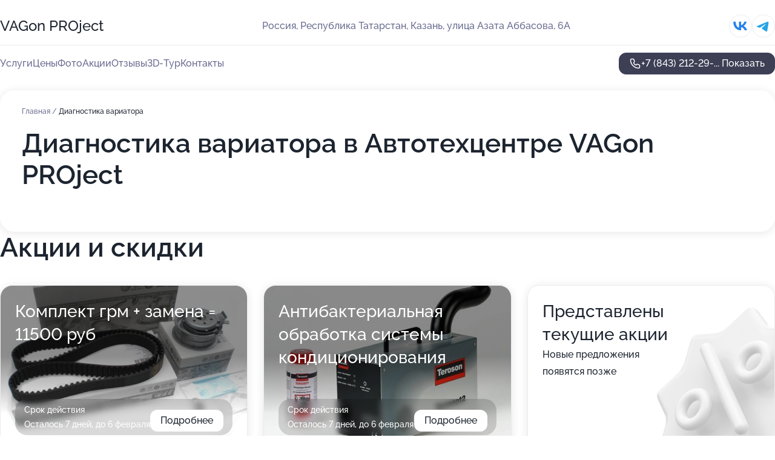

--- FILE ---
content_type: text/html; charset=utf-8
request_url: https://vagon-auto.ru/service/diagnostika_variatora/
body_size: 18386
content:
<!DOCTYPE html>
<html lang="ru">
<head>
	<meta http-equiv="Content-Type" content="text/html; charset=utf-8">
	<meta name="viewport" content="width=device-width,maximum-scale=1,initial-scale=1,user-scalable=0">
	<meta name="format-detection" content="telephone=no">
	<meta name="theme-color" content="#3D3F55">
	<meta name="description" content="Информация о&#160;Автотехцентре VAGon PROject на&#160;улице Азата Аббасова">
	<link rel="icon" type="image/png" href="/favicon.png">

	<title>Автотехцентр VAGon PROject на&#160;улице Азата Аббасова</title>

	<link nonce="DYrKiijwMvooO3pmuM6ahcs2" href="//vagon-auto.ru/build/lego2/lego2.css?v=bE2ZXU/+kbY" rel="stylesheet" >

		<script type="application/ld+json">{"@context":"http:\/\/schema.org","@type":"AutomotiveBusiness","name":"\u0410\u0432\u0442\u043e\u0442\u0435\u0445\u0446\u0435\u043d\u0442\u0440 VAGon PROject","address":{"@type":"PostalAddress","streetAddress":"\u0420\u0435\u0441\u043f\u0443\u0431\u043b\u0438\u043a\u0430 \u0422\u0430\u0442\u0430\u0440\u0441\u0442\u0430\u043d, \u0443\u043b\u0438\u0446\u0430 \u0410\u0437\u0430\u0442\u0430 \u0410\u0431\u0431\u0430\u0441\u043e\u0432\u0430, 6\u0410","addressLocality":"\u041a\u0430\u0437\u0430\u043d\u044c"},"url":"https:\/\/vagon-auto.ru\/","contactPoint":{"@type":"ContactPoint","telephone":"+7\u00a0(843)\u00a0212-29-11","contactType":"customer service","areaServed":"RU","availableLanguage":"Russian"},"sameAs":["https:\/\/vk.com\/vagonkazan16"],"image":"https:\/\/p0.zoon.ru\/preview\/vDoo9yr9G248xrJ6ZMkONQ\/2400x1500x75\/1\/d\/9\/original_5d759cb710de9a7c9d737d07_64e9cba87accf8.15634744.jpg","aggregateRating":{"@type":"AggregateRating","ratingValue":4.6,"worstRating":1,"bestRating":5,"reviewCount":44}}</script>
		<script nonce="DYrKiijwMvooO3pmuM6ahcs2">
		window.js_base = '/js.php';
	</script>

	</head>
<body >
	 <header id="header" class="header" data-organization-id="5d759cb710de9a7c9d737d07">
	<div class="wrapper">
		<div class="header-container" data-uitest="lego-header-block">
			<div class="header-menu-activator" data-target="header-menu-activator">
				<span class="header-menu-activator__icon"></span>
			</div>

			<div class="header-title">
				<a href="/">					VAGon PROject
				</a>			</div>
			<div class="header-address text-3 text-secondary">Россия, Республика Татарстан, Казань, улица Азата Аббасова, 6А</div>

						<div class="header-socials flex gap-8 icon icon--36" data-target="header-socials">
									<!--noindex-->
					<a href="https://vk.com/vagonkazan16" data-category="vk_group" rel="nofollow" target="_blank">
						<svg class="svg-icons-vk_group" ><use xlink:href="/build/lego2/icons.svg?v=twXxpJO2KYk#vk_group"></use></svg>
					</a>
					<!--/noindex-->
									<!--noindex-->
					<a href="https://t.me/vagonproject" data-category="telegram" rel="nofollow" target="_blank">
						<svg class="svg-icons-telegram" ><use xlink:href="/build/lego2/icons.svg?v=twXxpJO2KYk#telegram"></use></svg>
					</a>
					<!--/noindex-->
							</div>
					</div>

		<nav class="nav" data-target="header-nav" data-uitest="lego-navigation-block">
			<ul>
									<li data-target="header-services">
						<svg class="svg-icons-services" ><use xlink:href="/build/lego2/icons.svg?v=twXxpJO2KYk#services"></use></svg>
						<a data-target="header-nav-link" href="https://vagon-auto.ru/services/" data-za="{&quot;ev_label&quot;:&quot;all_service&quot;}">Услуги</a>
					</li>
									<li data-target="header-prices">
						<svg class="svg-icons-prices" ><use xlink:href="/build/lego2/icons.svg?v=twXxpJO2KYk#prices"></use></svg>
						<a data-target="header-nav-link" href="https://vagon-auto.ru/price/" data-za="{&quot;ev_label&quot;:&quot;price&quot;}">Цены</a>
					</li>
									<li data-target="header-photo">
						<svg class="svg-icons-photo" ><use xlink:href="/build/lego2/icons.svg?v=twXxpJO2KYk#photo"></use></svg>
						<a data-target="header-nav-link" href="https://vagon-auto.ru/#photos" data-za="{&quot;ev_label&quot;:&quot;photos&quot;}">Фото</a>
					</li>
									<li data-target="header-offers">
						<svg class="svg-icons-offers" ><use xlink:href="/build/lego2/icons.svg?v=twXxpJO2KYk#offers"></use></svg>
						<a data-target="header-nav-link" href="https://vagon-auto.ru/#offers" data-za="{&quot;ev_label&quot;:&quot;offer&quot;}">Акции</a>
					</li>
									<li data-target="header-reviews">
						<svg class="svg-icons-reviews" ><use xlink:href="/build/lego2/icons.svg?v=twXxpJO2KYk#reviews"></use></svg>
						<a data-target="header-nav-link" href="https://vagon-auto.ru/#reviews" data-za="{&quot;ev_label&quot;:&quot;reviews&quot;}">Отзывы</a>
					</li>
									<li data-target="header-tour3d">
						<svg class="svg-icons-tour3d" ><use xlink:href="/build/lego2/icons.svg?v=twXxpJO2KYk#tour3d"></use></svg>
						<a data-target="header-nav-link" href="https://vagon-auto.ru/#tour3d" data-za="{&quot;ev_label&quot;:&quot;tour3d&quot;}">3D-Тур</a>
					</li>
									<li data-target="header-contacts">
						<svg class="svg-icons-contacts" ><use xlink:href="/build/lego2/icons.svg?v=twXxpJO2KYk#contacts"></use></svg>
						<a data-target="header-nav-link" href="https://vagon-auto.ru/#contacts" data-za="{&quot;ev_label&quot;:&quot;contacts&quot;}">Контакты</a>
					</li>
							</ul>

			<div class="header-controls">
				<div class="header-controls__wrapper">
					<a
	href="tel:+78432122911"
	class="phone-button button button--primary button--36 icon--20"
	data-phone="+7 (843) 212-29-11"
	data-za="{&quot;ev_sourceType&quot;:&quot;&quot;,&quot;ev_sourceId&quot;:&quot;5d759cb710de9a7c9d737d07.da73&quot;,&quot;object_type&quot;:&quot;organization&quot;,&quot;object_id&quot;:&quot;5d759cb710de9a7c9d737d07.da73&quot;,&quot;ev_label&quot;:&quot;premium&quot;,&quot;ev_category&quot;:&quot;phone_o&quot;}">
	<svg class="svg-icons-phone" ><use xlink:href="/build/lego2/icons.svg?v=twXxpJO2KYk#phone"></use></svg>
			<div data-target="show-phone-number">
			+7 (843) 212-29-...
			<span data-target="phone-button-show">Показать</span>
		</div>
	</a>


									</div>

							</div>

			<div class="header-nav-address">
									<div class="header-block flex gap-12 icon icon--36" data-target="header-socials">
													<!--noindex-->
							<a href="https://vk.com/vagonkazan16" data-category="vk_group" rel="nofollow" target="_blank">
								<svg class="svg-icons-vk_group" ><use xlink:href="/build/lego2/icons.svg?v=twXxpJO2KYk#vk_group"></use></svg>
							</a>
							<!--/noindex-->
													<!--noindex-->
							<a href="https://t.me/vagonproject" data-category="telegram" rel="nofollow" target="_blank">
								<svg class="svg-icons-telegram" ><use xlink:href="/build/lego2/icons.svg?v=twXxpJO2KYk#telegram"></use></svg>
							</a>
							<!--/noindex-->
											</div>
				
				<div class="header-block text-3 text-center text-secondary">Россия, Республика Татарстан, Казань, улица Азата Аббасова, 6А</div>
			</div>
		</nav>
	</div>
</header>
<div class="header-placeholder"></div>

<div class="contacts-panel" id="contacts-panel">
	

	<div class="contacts-panel-wrapper">
					<div class="contacts-panel-icon contacts-panel-expander" data-target="contacts-panel-expand">
				<div class="contacts-panel-icon__collapsed"><svg class="svg-icons-phone_filled" ><use xlink:href="/build/lego2/icons.svg?v=twXxpJO2KYk#phone_filled"></use></svg></div>
				<div class="contacts-panel-icon__expanded"><svg class="svg-icons-close" ><use xlink:href="/build/lego2/icons.svg?v=twXxpJO2KYk#close"></use></svg></div>
			</div>

			<div class="contacts-panel-group">
								<a href="tel:+78432122911" class="contacts-panel-icon" data-phone="+7 (843) 212-29-11" data-za="{&quot;ev_sourceType&quot;:&quot;nav_panel&quot;,&quot;ev_sourceId&quot;:&quot;5d759cb710de9a7c9d737d07.da73&quot;,&quot;object_type&quot;:&quot;organization&quot;,&quot;object_id&quot;:&quot;5d759cb710de9a7c9d737d07.da73&quot;,&quot;ev_label&quot;:&quot;premium&quot;,&quot;ev_category&quot;:&quot;phone_o&quot;}">
					<svg class="svg-icons-phone_filled" ><use xlink:href="/build/lego2/icons.svg?v=twXxpJO2KYk#phone_filled"></use></svg>
				</a>
													<a href="https://t.me/vagonproject" class="contacts-panel-icon"><svg class="svg-icons-telegram_filled" ><use xlink:href="/build/lego2/icons.svg?v=twXxpJO2KYk#telegram_filled"></use></svg></a>
							</div>
			</div>
</div>

<script nonce="DYrKiijwMvooO3pmuM6ahcs2" type="module">
	import { initContactsPanel } from '//vagon-auto.ru/build/lego2/lego2.js?v=q3BPK5dzBCA';

	initContactsPanel(document.getElementById('contacts-panel'));
</script>


<script nonce="DYrKiijwMvooO3pmuM6ahcs2" type="module">
	import { initHeader } from '//vagon-auto.ru/build/lego2/lego2.js?v=q3BPK5dzBCA';

	initHeader(document.getElementById('header'));
</script>
 	<main class="main-container">
		<div class="wrapper section-wrapper">
			<div class="service-description__wrapper">
	<section class="service-description section-block">
		<div class="page-breadcrumbs">
			<div class="breadcrumbs">
			<span>
							<a href="https://vagon-auto.ru/">
					Главная
				</a>
						/		</span>
			<span class="active">
							Диагностика вариатора
								</span>
	</div>

		</div>
					<script nonce="DYrKiijwMvooO3pmuM6ahcs2" type="application/ld+json">{"@context":"http:\/\/schema.org","@type":"BreadcrumbList","itemListElement":[{"@type":"ListItem","position":1,"item":{"name":"\u0413\u043b\u0430\u0432\u043d\u0430\u044f","@id":"https:\/\/vagon-auto.ru\/"}}]}</script>
		
		<div class="service-description-title">
			<h1 class="page-title">Диагностика вариатора в Автотехцентре VAGon PROject</h1>
			<div class="service-description-title__price">
							</div>
		</div>

		<div class="service-description__text collapse collapse--text-3">
			<div class="collapse__overflow">
				<div class="collapse__text"><p> </p></div>
			</div>
		</div>
	</section>

	</div>
<section class="offers" id="offers" data-uitest="lego-offers-block">
	<div class="section-block__title flex flex--sb">
		<h2 class="text-h2">
			Акции и скидки
		</h2>

		<div class="slider__navigation" data-target="slider-navigation">
			<button class="slider__control prev" data-target="slider-prev">
				<svg class="svg-icons-arrow" ><use xlink:href="/build/lego2/icons.svg?v=twXxpJO2KYk#arrow"></use></svg>
			</button>
			<button class="slider__control next" data-target="slider-next">
				<svg class="svg-icons-arrow" ><use xlink:href="/build/lego2/icons.svg?v=twXxpJO2KYk#arrow"></use></svg>
			</button>
		</div>
	</div>

	<div class="offers__list" data-target="slider-container">
		<div class="offers__slider swiper-wrapper">
							<div data-offer-id="5f06103c3dcea433c224517a" data-sid="5f06103c3dcea433c224517a.08fe" class="offers-item swiper-slide text-white">
					<img
						class="offers-item__image"
						src="https://p2.zoon.ru/9/d/5f060f605f9ed7254d1feaf0_5f06103a6993c.jpg"
						loading="lazy"
						alt="">
					<div class="offers-item__container">
						<div class="offers-item__name text-5">Комплект грм + замена = 11500 руб</div>
						<div class="offers-item__bottom">
							<div>
								<div>
									Срок действия
								</div>
								<div>Осталось 7 дней, до 6 февраля</div>
							</div>
							<button class="button offers-item__button button--36">Подробнее</button>
						</div>
					</div>
				</div>
							<div data-offer-id="5f0613801e574c58bb2daaea" data-sid="5f0613801e574c58bb2daaea.f3da" class="offers-item swiper-slide text-white">
					<img
						class="offers-item__image"
						src="https://p2.zoon.ru/5/c/5f0612e59a632e0b3f70b4d4_5f06137cbf750.jpg"
						loading="lazy"
						alt="">
					<div class="offers-item__container">
						<div class="offers-item__name text-5">Антибактериальная обработка системы кондиционирования</div>
						<div class="offers-item__bottom">
							<div>
								<div>
									Срок действия
								</div>
								<div>Осталось 7 дней, до 6 февраля</div>
							</div>
							<button class="button offers-item__button button--36">Подробнее</button>
						</div>
					</div>
				</div>
													<div class="offers-item offers-item-placeholder swiper-slide">
					<div class="offers-item__container">
						<div class="offers-item-placeholder__title text-5">Представлены текущие акции</div>
						<div class="offers-item-placeholder__text text-3">Новые предложения появятся позже</div>
					</div>
				</div>
					</div>

		<div class="slider__pagination" data-target="slider-pagination"></div>
	</div>
</section>
<script nonce="DYrKiijwMvooO3pmuM6ahcs2" type="module">
	import { initOffers } from '//vagon-auto.ru/build/lego2/lego2.js?v=q3BPK5dzBCA';

	const node = document.getElementById('offers');

	initOffers(node, { organizationId: '5d759cb710de9a7c9d737d07' });
</script>
<section class="photo-section" id="photos" data-uitest="lego-gallery-block">
	<div class="section-block__title flex flex--sb">
		<h2 class="text-h2">Фотогалерея</h2>

					<div class="slider__navigation" data-target="slider-navigation">
				<button class="slider__control prev" data-target="slider-prev">
					<svg class="svg-icons-arrow" ><use xlink:href="/build/lego2/icons.svg?v=twXxpJO2KYk#arrow"></use></svg>
				</button>
				<button class="slider__control next" data-target="slider-next">
					<svg class="svg-icons-arrow" ><use xlink:href="/build/lego2/icons.svg?v=twXxpJO2KYk#arrow"></use></svg>
				</button>
			</div>
			</div>

	<div class="section-block__slider" data-target="slider-container" data-total="10" data-owner-type="organization" data-owner-id="5d759cb710de9a7c9d737d07">
		<div class="photo-section__slider swiper-wrapper">
						<div class="photo-section__slide swiper-slide" data-id="64e9cba8f28801efe30ca889" data-target="photo-slide-item" data-index="0">
				<img src="https://p0.zoon.ru/preview/DSHIoX8iMmN0YEDpkNrGVw/1200x800x85/1/d/9/original_5d759cb710de9a7c9d737d07_64e9cba87accf8.15634744.jpg" loading="lazy" alt="">
			</div>
						<div class="photo-section__slide swiper-slide" data-id="64e9cc1d682de2b0d30f83b1" data-target="photo-slide-item" data-index="1">
				<img src="https://p0.zoon.ru/preview/MmhHRtgaK3NqUALWwNN9JA/1200x800x85/1/6/3/original_5d759cb710de9a7c9d737d07_64e9cc1d4a4db6.49750495.jpg" loading="lazy" alt="">
			</div>
						<div class="photo-section__slide swiper-slide" data-id="64e9cc7f90dd18310e0c466f" data-target="photo-slide-item" data-index="2">
				<img src="https://p1.zoon.ru/preview/8Bbf8fzNaBc86TGzILMUWA/1200x800x85/1/c/d/original_5d759cb710de9a7c9d737d07_64e9cc7e95bef6.48157353.jpg" loading="lazy" alt="">
			</div>
						<div class="photo-section__slide swiper-slide" data-id="64e9cc34471f93fcc90653fe" data-target="photo-slide-item" data-index="3">
				<img src="https://p0.zoon.ru/preview/l7uhnun9qbaBM6l7zrgP0w/1200x800x85/1/e/5/original_5d759cb710de9a7c9d737d07_64e9cc33bca259.82165216.jpg" loading="lazy" alt="">
			</div>
						<div class="photo-section__slide swiper-slide" data-id="64e9cbe9bf5b1916d300c3aa" data-target="photo-slide-item" data-index="4">
				<img src="https://p0.zoon.ru/preview/MjxbWig6UIQtIx8DiQqATA/1200x800x85/1/c/6/original_5d759cb710de9a7c9d737d07_64e9cbe946ca90.97969820.jpg" loading="lazy" alt="">
			</div>
						<div class="photo-section__slide swiper-slide" data-id="64e9cbe04c712683ca09b5e4" data-target="photo-slide-item" data-index="5">
				<img src="https://p0.zoon.ru/preview/6fBrGhr9GFZRcu38HkLMlA/1200x800x85/1/6/8/original_5d759cb710de9a7c9d737d07_64e9cbe021a3a7.48399801.jpg" loading="lazy" alt="">
			</div>
						<div class="photo-section__slide swiper-slide" data-id="64e9cc54657df094470f057f" data-target="photo-slide-item" data-index="6">
				<img src="https://p2.zoon.ru/preview/ackKhS9QSVb_wnzYV3iB3Q/1200x800x85/1/5/3/original_5d759cb710de9a7c9d737d07_64e9cc53836715.22852172.jpg" loading="lazy" alt="">
			</div>
						<div class="photo-section__slide swiper-slide" data-id="64e9cca39c675a4d0402146e" data-target="photo-slide-item" data-index="7">
				<img src="https://p2.zoon.ru/preview/LFarSLtznWXNPE-7U9f-dg/1200x800x85/1/8/2/original_5d759cb710de9a7c9d737d07_64e9cca2de4c29.16204319.jpg" loading="lazy" alt="">
			</div>
						<div class="photo-section__slide swiper-slide" data-id="64ea109af184581aa00732e5" data-target="photo-slide-item" data-index="8">
				<img src="https://p1.zoon.ru/preview/WeRx0fpdj7grWCdc4pcdSQ/1200x800x85/1/6/b/original_5d759cb710de9a7c9d737d07_64ea109a5198d2.43118233.jpg" loading="lazy" alt="">
			</div>
						<div class="photo-section__slide swiper-slide" data-id="64ea10c784c660fb83057e2c" data-target="photo-slide-item" data-index="9">
				<img src="https://p1.zoon.ru/preview/65eJrqmeLVFUpNB225AfzQ/1200x800x85/1/2/7/original_5d759cb710de9a7c9d737d07_64ea10c6a78886.74678002.jpg" loading="lazy" alt="">
			</div>
					</div>
	</div>

	<div class="slider__pagination" data-target="slider-pagination"></div>
</section>

<script nonce="DYrKiijwMvooO3pmuM6ahcs2" type="module">
	import { initPhotos } from '//vagon-auto.ru/build/lego2/lego2.js?v=q3BPK5dzBCA';

	const node = document.getElementById('photos');
	initPhotos(node);
</script>
<section class="reviews-section section-block" id="reviews" data-uitest="lego-reviews-block">
	<div class="section-block__title flex flex--sb">
		<h2 class="text-h2">
			Отзывы
		</h2>

				<div class="slider__navigation" data-target="slider-navigation">
			<button class="slider__control prev" data-target="slider-prev">
				<svg class="svg-icons-arrow" ><use xlink:href="/build/lego2/icons.svg?v=twXxpJO2KYk#arrow"></use></svg>
			</button>
			<button class="slider__control next" data-target="slider-next">
				<svg class="svg-icons-arrow" ><use xlink:href="/build/lego2/icons.svg?v=twXxpJO2KYk#arrow"></use></svg>
			</button>
		</div>
			</div>

	<div class="reviews-section__list" data-target="slider-container">
		<div class="reviews-section__slider swiper-wrapper" data-target="review-section-slides">
							<div
	class="reviews-section-item swiper-slide "
	data-id="6765af6f1db8b30ce900974e"
	data-owner-id="5d759cb710de9a7c9d737d07"
	data-target="review">
	<div  class="flex flex--center-y gap-12">
		<div class="reviews-section-item__avatar">
										<svg class="svg-icons-user" ><use xlink:href="/build/lego2/icons.svg?v=twXxpJO2KYk#user"></use></svg>
					</div>
		<div class="reviews-section-item__head">
			<div class="reviews-section-item__head-top flex flex--center-y gap-16">
				<div class="flex flex--center-y gap-8">
										<div class="stars stars--16" style="--rating: 1">
						<div class="stars__rating">
							<div class="stars stars--filled"></div>
						</div>
					</div>
					<div class="reviews-section-item__mark text-3">
						1,0
					</div>
				</div>
											</div>

			<div class="reviews-section-item__name text-3 fade">
				Динар
			</div>
		</div>
	</div>
					<div class="reviews-section-item__descr collapse collapse--text-2 mt-8">
			<div class="collapse__overflow">
				<div class="collapse__text">
					20.12.24 менял тормозные колодки, приехал со своими запчастями, цена работ была оговорена заранее. Однако, когда получал автомобиль, в заказ наряд включили еще и датчики износа тормозных колодок, хотя мои датчики были рабочими, так как колодки я меняю заблаговременно, не дожидаясь уведомления системы. Установку дополнительных запчастей со мной никто не согласовывал, так еще и посчитали эти датчики с огромной наценкой(500₽ за передний датчик, и 2000₽ за задний!!! При их цене в 300₽ максимум).На мой вопрос зачем они так сделали, мастер-приемщик стал убеждать меня , что датчики менять обязательно при каждой замене колодок, вне зависимости от их износа. Мелочь конечно, но впечатление о сервисе испортили. Крайне не рекомендую данный сервис.
				</div>
			</div>
		</div>
			<div class="reviews-section-item__date text-2 text-secondary mt-8">
		20 декабря 2024, отредактирован 24 декабря 2024 в 9:33 Отзыв взят с сайта Zoon.ru
	</div>
</div>

							<div
	class="reviews-section-item swiper-slide "
	data-id="648cb4acf7d55a609f0785e2"
	data-owner-id="5d759cb710de9a7c9d737d07"
	data-target="review">
	<div  class="flex flex--center-y gap-12">
		<div class="reviews-section-item__avatar">
										<svg class="svg-icons-user" ><use xlink:href="/build/lego2/icons.svg?v=twXxpJO2KYk#user"></use></svg>
					</div>
		<div class="reviews-section-item__head">
			<div class="reviews-section-item__head-top flex flex--center-y gap-16">
				<div class="flex flex--center-y gap-8">
										<div class="stars stars--16" style="--rating: 5">
						<div class="stars__rating">
							<div class="stars stars--filled"></div>
						</div>
					</div>
					<div class="reviews-section-item__mark text-3">
						5,0
					</div>
				</div>
											</div>

			<div class="reviews-section-item__name text-3 fade">
				Игорь
			</div>
		</div>
	</div>
					<div class="reviews-section-item__descr collapse collapse--text-2 mt-8">
			<div class="collapse__overflow">
				<div class="collapse__text">
					Обращаюсь в Vagon  более трех лет. Только положительные эмоции и по простой замене масла и по сложному ремонту. Недавно приехал впервые по новому адресу. Что-то стучит в подвеске при трогании и торможении. Можно было под это дело навязать замену половины машины. Тщательно провели диагностику: колеса, тормоза, защита, крепление двигателя и т. Д. Все подтянули. Сутки пропали совсем. Ничего менять не надо. Взяли минимально за диагностику. Спасибо огромное. И такое отношение не первый раз. Без всякого развода, профессионально, грамотно, вежливо.
				</div>
			</div>
		</div>
			<div class="reviews-section-item__date text-2 text-secondary mt-8">
		16 июня 2023 Отзыв взят с сайта Zoon.ru
	</div>
</div>

							<div
	class="reviews-section-item swiper-slide "
	data-id="61165d7e804ab66cb7318252"
	data-owner-id="5d759cb710de9a7c9d737d07"
	data-target="review">
	<div  class="flex flex--center-y gap-12">
		<div class="reviews-section-item__avatar">
										<svg class="svg-icons-user" ><use xlink:href="/build/lego2/icons.svg?v=twXxpJO2KYk#user"></use></svg>
					</div>
		<div class="reviews-section-item__head">
			<div class="reviews-section-item__head-top flex flex--center-y gap-16">
				<div class="flex flex--center-y gap-8">
										<div class="stars stars--16" style="--rating: 5">
						<div class="stars__rating">
							<div class="stars stars--filled"></div>
						</div>
					</div>
					<div class="reviews-section-item__mark text-3">
						5,0
					</div>
				</div>
											</div>

			<div class="reviews-section-item__name text-3 fade">
				Руслан
			</div>
		</div>
	</div>
					<div class="reviews-section-item__descr collapse collapse--text-2 mt-8">
			<div class="collapse__overflow">
				<div class="collapse__text">
					Техцентр посещаю по мере надобности. Я обращался за разными услугами, но мастера всегда делают работу быстро, оперативно, в срок. В моём автомобиле меняли масло, ремонтировали, диагностировали. Результат получил отличный, также мне были даны дополнительные рекомендации. В сервисе &quot;VAGon&quot; работа организована достойно. Каждый раз для посещения выбираю данный автотехцентр, потому что цена соответствует качеству.
				</div>
			</div>
		</div>
			<div class="reviews-section-item__date text-2 text-secondary mt-8">
		12 августа 2021 Отзыв взят с сайта Zoon.ru
	</div>
</div>

							<div
	class="reviews-section-item swiper-slide "
	data-id="61150161c2893766c66b12fb"
	data-owner-id="5d759cb710de9a7c9d737d07"
	data-target="review">
	<div  class="flex flex--center-y gap-12">
		<div class="reviews-section-item__avatar">
										<svg class="svg-icons-user" ><use xlink:href="/build/lego2/icons.svg?v=twXxpJO2KYk#user"></use></svg>
					</div>
		<div class="reviews-section-item__head">
			<div class="reviews-section-item__head-top flex flex--center-y gap-16">
				<div class="flex flex--center-y gap-8">
										<div class="stars stars--16" style="--rating: 5">
						<div class="stars__rating">
							<div class="stars stars--filled"></div>
						</div>
					</div>
					<div class="reviews-section-item__mark text-3">
						5,0
					</div>
				</div>
											</div>

			<div class="reviews-section-item__name text-3 fade">
				Вячеслав
			</div>
		</div>
	</div>
					<div class="reviews-section-item__descr collapse collapse--text-2 mt-8">
			<div class="collapse__overflow">
				<div class="collapse__text">
					В данном центре я проводил диагностику автомобиля. Мне понравилась обратная связь от ремонтника-специалиста, он мне все объяснил и показал, что нужно сделать, проблема была найдена верно. По времени справились за 5 минут. Это хороший сервис, вполне соответствующий. С клиентами здесь общаются вежливо и культурно. Специалисты доброжелательные, компетентные и дали полную информацию по поводу моей проблемы. В этот сервисе я был третий раз.
				</div>
			</div>
		</div>
			<div class="reviews-section-item__date text-2 text-secondary mt-8">
		10 августа 2021 Отзыв взят с сайта Zoon.ru
	</div>
</div>

							<div
	class="reviews-section-item swiper-slide "
	data-id="611435268a0c2120dc7428f3"
	data-owner-id="5d759cb710de9a7c9d737d07"
	data-target="review">
	<div  class="flex flex--center-y gap-12">
		<div class="reviews-section-item__avatar">
										<svg class="svg-icons-user" ><use xlink:href="/build/lego2/icons.svg?v=twXxpJO2KYk#user"></use></svg>
					</div>
		<div class="reviews-section-item__head">
			<div class="reviews-section-item__head-top flex flex--center-y gap-16">
				<div class="flex flex--center-y gap-8">
										<div class="stars stars--16" style="--rating: 5">
						<div class="stars__rating">
							<div class="stars stars--filled"></div>
						</div>
					</div>
					<div class="reviews-section-item__mark text-3">
						5,0
					</div>
				</div>
											</div>

			<div class="reviews-section-item__name text-3 fade">
				Анатолий
			</div>
		</div>
	</div>
					<div class="reviews-section-item__descr collapse collapse--text-2 mt-8">
			<div class="collapse__overflow">
				<div class="collapse__text">
					Я обращался за услугами по замене тормозных накладок и масла. Запчасти я приобрел в сервисе. Выполнили работу быстро. Общались со мной мастера культурно и вежливо. Результат я получил такой, какой и хотел.
				</div>
			</div>
		</div>
			<div class="reviews-section-item__date text-2 text-secondary mt-8">
		10 августа 2021 Отзыв взят с сайта Zoon.ru
	</div>
</div>

							<div
	class="reviews-section-item swiper-slide "
	data-id="611429e98cc19106f929a928"
	data-owner-id="5d759cb710de9a7c9d737d07"
	data-target="review">
	<div  class="flex flex--center-y gap-12">
		<div class="reviews-section-item__avatar">
										<svg class="svg-icons-user" ><use xlink:href="/build/lego2/icons.svg?v=twXxpJO2KYk#user"></use></svg>
					</div>
		<div class="reviews-section-item__head">
			<div class="reviews-section-item__head-top flex flex--center-y gap-16">
				<div class="flex flex--center-y gap-8">
										<div class="stars stars--16" style="--rating: 5">
						<div class="stars__rating">
							<div class="stars stars--filled"></div>
						</div>
					</div>
					<div class="reviews-section-item__mark text-3">
						5,0
					</div>
				</div>
											</div>

			<div class="reviews-section-item__name text-3 fade">
				Ильнар
			</div>
		</div>
	</div>
					<div class="reviews-section-item__descr collapse collapse--text-2 mt-8">
			<div class="collapse__overflow">
				<div class="collapse__text">
					Я обращался за услугой по замене масла в вариаторе. Очень вежливый персонал в автотехцентре, без проблем все сделали. Было использовано масло Febi. Мастер работал внимательно и компетентно, разрешал мне смотреть за ходом замены масла. Здесь я был второй раз, мне все понравилось.
				</div>
			</div>
		</div>
			<div class="reviews-section-item__date text-2 text-secondary mt-8">
		10 августа 2021 Отзыв взят с сайта Zoon.ru
	</div>
</div>

							<div
	class="reviews-section-item swiper-slide "
	data-id="6114232cfe06ac38316756c6"
	data-owner-id="5d759cb710de9a7c9d737d07"
	data-target="review">
	<div  class="flex flex--center-y gap-12">
		<div class="reviews-section-item__avatar">
										<svg class="svg-icons-user" ><use xlink:href="/build/lego2/icons.svg?v=twXxpJO2KYk#user"></use></svg>
					</div>
		<div class="reviews-section-item__head">
			<div class="reviews-section-item__head-top flex flex--center-y gap-16">
				<div class="flex flex--center-y gap-8">
										<div class="stars stars--16" style="--rating: 5">
						<div class="stars__rating">
							<div class="stars stars--filled"></div>
						</div>
					</div>
					<div class="reviews-section-item__mark text-3">
						5,0
					</div>
				</div>
											</div>

			<div class="reviews-section-item__name text-3 fade">
				Дмитрий
			</div>
		</div>
	</div>
					<div class="reviews-section-item__descr collapse collapse--text-2 mt-8">
			<div class="collapse__overflow">
				<div class="collapse__text">
					Я загонял машину на обслуживание в этот автотехцентр. Я был первый раз здесь и в дальнейшем, вроде как, тоже планирую обращаться. Мне оказали услуги по чистке радиаторов, замене антифриза, заправке фреона, и кое-какие моменты по ходовой части. Работу выполнили за пол дня. Мастер сделал полную диагностику автомобиля, все неисправности нашли и устранили. Обратился в автотехцентр я по совету знакомых.
				</div>
			</div>
		</div>
			<div class="reviews-section-item__date text-2 text-secondary mt-8">
		10 августа 2021 Отзыв взят с сайта Zoon.ru
	</div>
</div>

							<div
	class="reviews-section-item swiper-slide "
	data-id="611421d22871c654fc348de9"
	data-owner-id="5d759cb710de9a7c9d737d07"
	data-target="review">
	<div  class="flex flex--center-y gap-12">
		<div class="reviews-section-item__avatar">
										<svg class="svg-icons-user" ><use xlink:href="/build/lego2/icons.svg?v=twXxpJO2KYk#user"></use></svg>
					</div>
		<div class="reviews-section-item__head">
			<div class="reviews-section-item__head-top flex flex--center-y gap-16">
				<div class="flex flex--center-y gap-8">
										<div class="stars stars--16" style="--rating: 5">
						<div class="stars__rating">
							<div class="stars stars--filled"></div>
						</div>
					</div>
					<div class="reviews-section-item__mark text-3">
						5,0
					</div>
				</div>
											</div>

			<div class="reviews-section-item__name text-3 fade">
				Андрей
			</div>
		</div>
	</div>
					<div class="reviews-section-item__descr collapse collapse--text-2 mt-8">
			<div class="collapse__overflow">
				<div class="collapse__text">
					Мне нравится этот сервис тем, что не нужно ничем самому заниматься, то есть, я записался, приехал, мне предоставили нужные запчасти, все сделали качественно и предоставили гарантию на свои услуги. Последний раз мне установили защиту и новые брызговики. Сделали все быстро и качественно. Специалист вел себя со мной вежливо, уважительно. Посещаю автосервис я 1-2 раза в год.
				</div>
			</div>
		</div>
			<div class="reviews-section-item__date text-2 text-secondary mt-8">
		10 августа 2021 Отзыв взят с сайта Zoon.ru
	</div>
</div>

							<div
	class="reviews-section-item swiper-slide "
	data-id="61141f35ba82a5771f178205"
	data-owner-id="5d759cb710de9a7c9d737d07"
	data-target="review">
	<div  class="flex flex--center-y gap-12">
		<div class="reviews-section-item__avatar">
										<svg class="svg-icons-user" ><use xlink:href="/build/lego2/icons.svg?v=twXxpJO2KYk#user"></use></svg>
					</div>
		<div class="reviews-section-item__head">
			<div class="reviews-section-item__head-top flex flex--center-y gap-16">
				<div class="flex flex--center-y gap-8">
										<div class="stars stars--16" style="--rating: 5">
						<div class="stars__rating">
							<div class="stars stars--filled"></div>
						</div>
					</div>
					<div class="reviews-section-item__mark text-3">
						5,0
					</div>
				</div>
											</div>

			<div class="reviews-section-item__name text-3 fade">
				Рушан
			</div>
		</div>
	</div>
					<div class="reviews-section-item__descr collapse collapse--text-2 mt-8">
			<div class="collapse__overflow">
				<div class="collapse__text">
					Посещаю центр раз в месяц. Услугами центра пользуюсь 2 года. Я остался доволен подходом менеджера к работе, он умеет грамотно сказать, что сломано в машине, предложить варианты. Цены в сервисе приемлемые. В последний визит была замена подшипника кондиционера. Работу сделали за день. Сервис даёт гарантию, но по сроку не помню сколько. К сервису &quot;VAGon&quot; я привык, поэтому обращаюсь сюда.
				</div>
			</div>
		</div>
			<div class="reviews-section-item__date text-2 text-secondary mt-8">
		10 августа 2021 Отзыв взят с сайта Zoon.ru
	</div>
</div>

							<div
	class="reviews-section-item swiper-slide "
	data-id="610c3c1c702900147232fef6"
	data-owner-id="5d759cb710de9a7c9d737d07"
	data-target="review">
	<div  class="flex flex--center-y gap-12">
		<div class="reviews-section-item__avatar">
										<svg class="svg-icons-user" ><use xlink:href="/build/lego2/icons.svg?v=twXxpJO2KYk#user"></use></svg>
					</div>
		<div class="reviews-section-item__head">
			<div class="reviews-section-item__head-top flex flex--center-y gap-16">
				<div class="flex flex--center-y gap-8">
										<div class="stars stars--16" style="--rating: 5">
						<div class="stars__rating">
							<div class="stars stars--filled"></div>
						</div>
					</div>
					<div class="reviews-section-item__mark text-3">
						5,0
					</div>
				</div>
											</div>

			<div class="reviews-section-item__name text-3 fade">
				Рустем
			</div>
		</div>
	</div>
					<div class="reviews-section-item__descr collapse collapse--text-2 mt-8">
			<div class="collapse__overflow">
				<div class="collapse__text">
					Последний раз обращался за компьютерной диагностикой электрооборудования, хотел еще, чтобы сделали ремонт, но с запчастями пока приостановились из-за космических цен на оригиналы запчастей. Я нашел аналоги запчастей и дней через 10 приеду сюда вновь, уже на ремонт. Диагностика длилась около 40 минут, вместе с поиском неисправности. С мастером мы много не общались, он попросил меня подождать в клиентской зоне, когда все было готово, то позвал и объяснил все вопросы по автомобилю.
				</div>
			</div>
		</div>
			<div class="reviews-section-item__date text-2 text-secondary mt-8">
		4 августа 2021 Отзыв взят с сайта Zoon.ru
	</div>
</div>

							<div
	class="reviews-section-item swiper-slide "
	data-id="610c3abb518fca0ae234d828"
	data-owner-id="5d759cb710de9a7c9d737d07"
	data-target="review">
	<div  class="flex flex--center-y gap-12">
		<div class="reviews-section-item__avatar">
										<svg class="svg-icons-user" ><use xlink:href="/build/lego2/icons.svg?v=twXxpJO2KYk#user"></use></svg>
					</div>
		<div class="reviews-section-item__head">
			<div class="reviews-section-item__head-top flex flex--center-y gap-16">
				<div class="flex flex--center-y gap-8">
										<div class="stars stars--16" style="--rating: 5">
						<div class="stars__rating">
							<div class="stars stars--filled"></div>
						</div>
					</div>
					<div class="reviews-section-item__mark text-3">
						5,0
					</div>
				</div>
											</div>

			<div class="reviews-section-item__name text-3 fade">
				Евгений
			</div>
		</div>
	</div>
					<div class="reviews-section-item__descr collapse collapse--text-2 mt-8">
			<div class="collapse__overflow">
				<div class="collapse__text">
					Сервис очень нравится. Цена соответствует качеству. Последний раз менял масло в коробке. Ожидал в автотехцентре, периодически подходил, наблюдал. Сделали всё качественно, аккуратно. Мастер общался очень тактично. Постоянно делаю здесь машину.
				</div>
			</div>
		</div>
			<div class="reviews-section-item__date text-2 text-secondary mt-8">
		4 августа 2021 Отзыв взят с сайта Zoon.ru
	</div>
</div>

							<div
	class="reviews-section-item swiper-slide "
	data-id="610bc3a0eedba3052e6e7661"
	data-owner-id="5d759cb710de9a7c9d737d07"
	data-target="review">
	<div  class="flex flex--center-y gap-12">
		<div class="reviews-section-item__avatar">
										<svg class="svg-icons-user" ><use xlink:href="/build/lego2/icons.svg?v=twXxpJO2KYk#user"></use></svg>
					</div>
		<div class="reviews-section-item__head">
			<div class="reviews-section-item__head-top flex flex--center-y gap-16">
				<div class="flex flex--center-y gap-8">
										<div class="stars stars--16" style="--rating: 5">
						<div class="stars__rating">
							<div class="stars stars--filled"></div>
						</div>
					</div>
					<div class="reviews-section-item__mark text-3">
						5,0
					</div>
				</div>
											</div>

			<div class="reviews-section-item__name text-3 fade">
				Евгений
			</div>
		</div>
	</div>
					<div class="reviews-section-item__descr collapse collapse--text-2 mt-8">
			<div class="collapse__overflow">
				<div class="collapse__text">
					Последний раз обращался за услугой замены глушителей. Запчасти приобретал в автотехцентре, сотрудники заказали их сами. Я предпочел неоригинальные запчасти. Доставили через несколько дней, работу выполнили за полдня. Сейчас все работает отлично. Работники автосервиса произвели хорошее впечатление, работают хорошо, не всегда предлагают покупать новые запчасти, а могут предложить отремонтировать их, чтобы ремонт не стоил дорого. То есть, предлагают альтернативные варианты. Идут на контакт, консультируют. Выбрал этот центр по рекомендации людей, которые тоже посещают данный автотехцентр.
				</div>
			</div>
		</div>
			<div class="reviews-section-item__date text-2 text-secondary mt-8">
		3 августа 2021 Отзыв взят с сайта Zoon.ru
	</div>
</div>

							<div
	class="reviews-section-item swiper-slide "
	data-id="610af09e869e11766e4725f7"
	data-owner-id="5d759cb710de9a7c9d737d07"
	data-target="review">
	<div  class="flex flex--center-y gap-12">
		<div class="reviews-section-item__avatar">
										<svg class="svg-icons-user" ><use xlink:href="/build/lego2/icons.svg?v=twXxpJO2KYk#user"></use></svg>
					</div>
		<div class="reviews-section-item__head">
			<div class="reviews-section-item__head-top flex flex--center-y gap-16">
				<div class="flex flex--center-y gap-8">
										<div class="stars stars--16" style="--rating: 5">
						<div class="stars__rating">
							<div class="stars stars--filled"></div>
						</div>
					</div>
					<div class="reviews-section-item__mark text-3">
						5,0
					</div>
				</div>
											</div>

			<div class="reviews-section-item__name text-3 fade">
				Олег
			</div>
		</div>
	</div>
					<div class="reviews-section-item__descr collapse collapse--text-2 mt-8">
			<div class="collapse__overflow">
				<div class="collapse__text">
					Раз в 3-6 месяцев бываю здесь. Последний раз приезжал на замену масла, которое приобрел тут же. Всё, что я заказывал, всё здесь было. Приняли меня по записи. Всё вовремя сделали, не задержали. Мастера хорошо работают, они вежливые, корректные, такие живые. Я уже не в первый раз обслуживаюсь здесь. Встречают меня хорошо, специалисты компетентные.
				</div>
			</div>
		</div>
			<div class="reviews-section-item__date text-2 text-secondary mt-8">
		3 августа 2021 Отзыв взят с сайта Zoon.ru
	</div>
</div>

							<div
	class="reviews-section-item swiper-slide "
	data-id="610aef9b06fb883d294e1365"
	data-owner-id="5d759cb710de9a7c9d737d07"
	data-target="review">
	<div  class="flex flex--center-y gap-12">
		<div class="reviews-section-item__avatar">
										<svg class="svg-icons-user" ><use xlink:href="/build/lego2/icons.svg?v=twXxpJO2KYk#user"></use></svg>
					</div>
		<div class="reviews-section-item__head">
			<div class="reviews-section-item__head-top flex flex--center-y gap-16">
				<div class="flex flex--center-y gap-8">
										<div class="stars stars--16" style="--rating: 4">
						<div class="stars__rating">
							<div class="stars stars--filled"></div>
						</div>
					</div>
					<div class="reviews-section-item__mark text-3">
						4,0
					</div>
				</div>
											</div>

			<div class="reviews-section-item__name text-3 fade">
				Алия
			</div>
		</div>
	</div>
					<div class="reviews-section-item__descr collapse collapse--text-2 mt-8">
			<div class="collapse__overflow">
				<div class="collapse__text">
					Была в центре один раз. Мне меняли вентилятор и масляной радиатор. Запчасти приобретала в центре. Что-то было в наличии, а какие-то детали пришлось заказывать. Работа была выполнена за два дня. Я предпочла брать не оригинал, а очень хороший заменитель. Меня не устраивал производитель, и лучше было получить запчасти подороже. У меня сильно грелся двигатель, и оказалось, что проблема в радиаторе. Персонал центра отличный, клиентоориентированный, доброжелательный. Мне все показывали и рассказывали. Меня впустили без проблем, чтобы я могла посмотреть за процессом. Это важно, что есть доступ к автомобилю, когда его ремонтируют. Ребята тут очень хорошие, доброжелательные, общительные. Выбрала центр, потому что у меня Фольксваген, и в сервисе их делают. Я смотрела на Яндексе по местоположению.
				</div>
			</div>
		</div>
			<div class="reviews-section-item__date text-2 text-secondary mt-8">
		3 августа 2021 Отзыв взят с сайта Zoon.ru
	</div>
</div>

							<div
	class="reviews-section-item swiper-slide "
	data-id="610aeec1b7f0646cd356b64f"
	data-owner-id="5d759cb710de9a7c9d737d07"
	data-target="review">
	<div  class="flex flex--center-y gap-12">
		<div class="reviews-section-item__avatar">
										<svg class="svg-icons-user" ><use xlink:href="/build/lego2/icons.svg?v=twXxpJO2KYk#user"></use></svg>
					</div>
		<div class="reviews-section-item__head">
			<div class="reviews-section-item__head-top flex flex--center-y gap-16">
				<div class="flex flex--center-y gap-8">
										<div class="stars stars--16" style="--rating: 5">
						<div class="stars__rating">
							<div class="stars stars--filled"></div>
						</div>
					</div>
					<div class="reviews-section-item__mark text-3">
						5,0
					</div>
				</div>
											</div>

			<div class="reviews-section-item__name text-3 fade">
				Максим
			</div>
		</div>
	</div>
					<div class="reviews-section-item__descr collapse collapse--text-2 mt-8">
			<div class="collapse__overflow">
				<div class="collapse__text">
					Обращаюсь сюда каждые 10 000 км. Последний раз делал замену масла, фильтров и диагностику ходовой части автомобиля. Расходники приобретал здесь. Меня устраивают цены и то, как мастера выполняют работу. По времени всё заняло около 40 минут. Я гулял пока проводили ремонт. После диагностики я спросил, нормально ли всё, чтобы поехать на юг на машине, мне сказали, что всё хорошо. Я приехал в итоге, ничего не сломалось.
				</div>
			</div>
		</div>
			<div class="reviews-section-item__date text-2 text-secondary mt-8">
		3 августа 2021 Отзыв взят с сайта Zoon.ru
	</div>
</div>

							<div
	class="reviews-section-item swiper-slide "
	data-id="610aec07b7f0646cd356b643"
	data-owner-id="5d759cb710de9a7c9d737d07"
	data-target="review">
	<div  class="flex flex--center-y gap-12">
		<div class="reviews-section-item__avatar">
										<svg class="svg-icons-user" ><use xlink:href="/build/lego2/icons.svg?v=twXxpJO2KYk#user"></use></svg>
					</div>
		<div class="reviews-section-item__head">
			<div class="reviews-section-item__head-top flex flex--center-y gap-16">
				<div class="flex flex--center-y gap-8">
										<div class="stars stars--16" style="--rating: 5">
						<div class="stars__rating">
							<div class="stars stars--filled"></div>
						</div>
					</div>
					<div class="reviews-section-item__mark text-3">
						5,0
					</div>
				</div>
											</div>

			<div class="reviews-section-item__name text-3 fade">
				Айваз
			</div>
		</div>
	</div>
					<div class="reviews-section-item__descr collapse collapse--text-2 mt-8">
			<div class="collapse__overflow">
				<div class="collapse__text">
					Замену масла и сайлентблоков делали последний раз. Я оставил машину и уехал по делам. Сделали даже быстрее, чем обещали. Все запчасти и расходники беру здесь же, всё есть в наличии. Мастера качественно выполняют свою работу. Мастер приёмщик компетентный специалист, общается корректно и культурно.
				</div>
			</div>
		</div>
			<div class="reviews-section-item__date text-2 text-secondary mt-8">
		3 августа 2021 Отзыв взят с сайта Zoon.ru
	</div>
</div>

							<div
	class="reviews-section-item swiper-slide "
	data-id="610ae72715117c1cd276a6a8"
	data-owner-id="5d759cb710de9a7c9d737d07"
	data-target="review">
	<div  class="flex flex--center-y gap-12">
		<div class="reviews-section-item__avatar">
										<svg class="svg-icons-user" ><use xlink:href="/build/lego2/icons.svg?v=twXxpJO2KYk#user"></use></svg>
					</div>
		<div class="reviews-section-item__head">
			<div class="reviews-section-item__head-top flex flex--center-y gap-16">
				<div class="flex flex--center-y gap-8">
										<div class="stars stars--16" style="--rating: 5">
						<div class="stars__rating">
							<div class="stars stars--filled"></div>
						</div>
					</div>
					<div class="reviews-section-item__mark text-3">
						5,0
					</div>
				</div>
											</div>

			<div class="reviews-section-item__name text-3 fade">
				Кирилл
			</div>
		</div>
	</div>
					<div class="reviews-section-item__descr collapse collapse--text-2 mt-8">
			<div class="collapse__overflow">
				<div class="collapse__text">
					Проходил ТО на шкоде октавиа недели две назад. Проверили ходовую, проблем не выявили. Мастера отличные, всегда здесь обслуживаюсь.
				</div>
			</div>
		</div>
			<div class="reviews-section-item__date text-2 text-secondary mt-8">
		2 августа 2021 Отзыв взят с сайта Zoon.ru
	</div>
</div>

							<div
	class="reviews-section-item swiper-slide "
	data-id="610ae9e206fb883d294e134d"
	data-owner-id="5d759cb710de9a7c9d737d07"
	data-target="review">
	<div  class="flex flex--center-y gap-12">
		<div class="reviews-section-item__avatar">
										<svg class="svg-icons-user" ><use xlink:href="/build/lego2/icons.svg?v=twXxpJO2KYk#user"></use></svg>
					</div>
		<div class="reviews-section-item__head">
			<div class="reviews-section-item__head-top flex flex--center-y gap-16">
				<div class="flex flex--center-y gap-8">
										<div class="stars stars--16" style="--rating: 5">
						<div class="stars__rating">
							<div class="stars stars--filled"></div>
						</div>
					</div>
					<div class="reviews-section-item__mark text-3">
						5,0
					</div>
				</div>
											</div>

			<div class="reviews-section-item__name text-3 fade">
				Айрат
			</div>
		</div>
	</div>
					<div class="reviews-section-item__descr collapse collapse--text-2 mt-8">
			<div class="collapse__overflow">
				<div class="collapse__text">
					В данном автотехцентре бываю ежемесячно. Недавно обратился, чтобы в моем Porsche Macan установили защитную сетку на радиатор. Работа была выполнена за два с половиной-три часа. Я остался доволен компетентностью специалистов. Для меня мастер является хорошим, если машина после ремонта работает исправно, и я не еду к нему переделывать. Ранее я был клиентом другого автосервиса, мне все нравилось. Затем купил Porsche, и вспомнил, что в этом автосервисе занимаются этой маркой.
				</div>
			</div>
		</div>
			<div class="reviews-section-item__date text-2 text-secondary mt-8">
		2 августа 2021 Отзыв взят с сайта Zoon.ru
	</div>
</div>

							<div
	class="reviews-section-item swiper-slide "
	data-id="610ae5ee869e11766e4725dd"
	data-owner-id="5d759cb710de9a7c9d737d07"
	data-target="review">
	<div  class="flex flex--center-y gap-12">
		<div class="reviews-section-item__avatar">
										<svg class="svg-icons-user" ><use xlink:href="/build/lego2/icons.svg?v=twXxpJO2KYk#user"></use></svg>
					</div>
		<div class="reviews-section-item__head">
			<div class="reviews-section-item__head-top flex flex--center-y gap-16">
				<div class="flex flex--center-y gap-8">
										<div class="stars stars--16" style="--rating: 4">
						<div class="stars__rating">
							<div class="stars stars--filled"></div>
						</div>
					</div>
					<div class="reviews-section-item__mark text-3">
						4,0
					</div>
				</div>
											</div>

			<div class="reviews-section-item__name text-3 fade">
				Анонимный пользователь
			</div>
		</div>
	</div>
					<div class="reviews-section-item__descr collapse collapse--text-2 mt-8">
			<div class="collapse__overflow">
				<div class="collapse__text">
					Делала замену масла в двигателе и замену фильтров. Не более получаса занял ремонт. Было пару замечаний от мастеров по подвеске, по тормозным колодкам. К мастерам претензий нет, общаются культурно, доступно объясняют.
				</div>
			</div>
		</div>
			<div class="reviews-section-item__date text-2 text-secondary mt-8">
		2 августа 2021, отредактирован 23 августа 2021 в 15:00 Отзыв взят с сайта Zoon.ru
	</div>
</div>

							<div
	class="reviews-section-item swiper-slide "
	data-id="610ae69178d1e80f6463d279"
	data-owner-id="5d759cb710de9a7c9d737d07"
	data-target="review">
	<div  class="flex flex--center-y gap-12">
		<div class="reviews-section-item__avatar">
										<svg class="svg-icons-user" ><use xlink:href="/build/lego2/icons.svg?v=twXxpJO2KYk#user"></use></svg>
					</div>
		<div class="reviews-section-item__head">
			<div class="reviews-section-item__head-top flex flex--center-y gap-16">
				<div class="flex flex--center-y gap-8">
										<div class="stars stars--16" style="--rating: 5">
						<div class="stars__rating">
							<div class="stars stars--filled"></div>
						</div>
					</div>
					<div class="reviews-section-item__mark text-3">
						5,0
					</div>
				</div>
											</div>

			<div class="reviews-section-item__name text-3 fade">
				Раниль
			</div>
		</div>
	</div>
					<div class="reviews-section-item__descr collapse collapse--text-2 mt-8">
			<div class="collapse__overflow">
				<div class="collapse__text">
					Два раза обращался сюда. Всё понравилось. В последний раз делал замену тормозных дисков, колодок, барабан тормозной менял, опору стоек, подушку двигателя на автомобиле Volkswagen Polo, 2013 года. по времени всё заняло часов 6-7. Мастера шикарные, ничего лишнего, всё рассказывали, о чем спрашивал. Что лишнее было, что думал менять, что не надо - сказали. Подход понравился. Порекомендовали поберечь машину. Мне дядя посоветовал данный автосервис, он несколько раз обращался сюда.
				</div>
			</div>
		</div>
			<div class="reviews-section-item__date text-2 text-secondary mt-8">
		2 августа 2021, отредактирован 24 августа 2021 в 13:27 Отзыв взят с сайта Zoon.ru
	</div>
</div>

							<div
	class="reviews-section-item swiper-slide "
	data-id="610ae55af17e625501227509"
	data-owner-id="5d759cb710de9a7c9d737d07"
	data-target="review">
	<div  class="flex flex--center-y gap-12">
		<div class="reviews-section-item__avatar">
										<svg class="svg-icons-user" ><use xlink:href="/build/lego2/icons.svg?v=twXxpJO2KYk#user"></use></svg>
					</div>
		<div class="reviews-section-item__head">
			<div class="reviews-section-item__head-top flex flex--center-y gap-16">
				<div class="flex flex--center-y gap-8">
										<div class="stars stars--16" style="--rating: 5">
						<div class="stars__rating">
							<div class="stars stars--filled"></div>
						</div>
					</div>
					<div class="reviews-section-item__mark text-3">
						5,0
					</div>
				</div>
											</div>

			<div class="reviews-section-item__name text-3 fade">
				Камиль
			</div>
		</div>
	</div>
					<div class="reviews-section-item__descr collapse collapse--text-2 mt-8">
			<div class="collapse__overflow">
				<div class="collapse__text">
					Машина у меня шкода октавия. Обращался за ремонтом некоторых запчастей. Меняли рычаг передней стойки, задние стойки с резинками и в машине масло текло, меняли датчик. Мастера ведут себя очень хорошо и качественно выполняют ремонт. С ребятами мастерами я давно знаком. Дают некоторые рекомендации по дальнейшим ремонтам в машине. По электрике так же обращаюсь сюда. Всё было грамотно сделано, на высоком техническом уровне. Цены на услуги и запчасти средние.
				</div>
			</div>
		</div>
			<div class="reviews-section-item__date text-2 text-secondary mt-8">
		2 августа 2021 Отзыв взят с сайта Zoon.ru
	</div>
</div>

							<div
	class="reviews-section-item swiper-slide "
	data-id="610ae42d14d4fe3fc80e7a3f"
	data-owner-id="5d759cb710de9a7c9d737d07"
	data-target="review">
	<div  class="flex flex--center-y gap-12">
		<div class="reviews-section-item__avatar">
										<svg class="svg-icons-user" ><use xlink:href="/build/lego2/icons.svg?v=twXxpJO2KYk#user"></use></svg>
					</div>
		<div class="reviews-section-item__head">
			<div class="reviews-section-item__head-top flex flex--center-y gap-16">
				<div class="flex flex--center-y gap-8">
										<div class="stars stars--16" style="--rating: 5">
						<div class="stars__rating">
							<div class="stars stars--filled"></div>
						</div>
					</div>
					<div class="reviews-section-item__mark text-3">
						5,0
					</div>
				</div>
											</div>

			<div class="reviews-section-item__name text-3 fade">
				Белла
			</div>
		</div>
	</div>
					<div class="reviews-section-item__descr collapse collapse--text-2 mt-8">
			<div class="collapse__overflow">
				<div class="collapse__text">
					Меняла колодки на Киа Спортейдж. Минут 40-60 занял ремонт. Мастер вежливо общается и быстро выполняет работу. Данный автотехцентр посоветовали знакомые.
				</div>
			</div>
		</div>
			<div class="reviews-section-item__date text-2 text-secondary mt-8">
		2 августа 2021, отредактирован 18 августа 2021 в 10:54 Отзыв взят с сайта Zoon.ru
	</div>
</div>

							<div
	class="reviews-section-item swiper-slide "
	data-id="610ae690b6a07137d9220014"
	data-owner-id="5d759cb710de9a7c9d737d07"
	data-target="review">
	<div  class="flex flex--center-y gap-12">
		<div class="reviews-section-item__avatar">
										<svg class="svg-icons-user" ><use xlink:href="/build/lego2/icons.svg?v=twXxpJO2KYk#user"></use></svg>
					</div>
		<div class="reviews-section-item__head">
			<div class="reviews-section-item__head-top flex flex--center-y gap-16">
				<div class="flex flex--center-y gap-8">
										<div class="stars stars--16" style="--rating: 5">
						<div class="stars__rating">
							<div class="stars stars--filled"></div>
						</div>
					</div>
					<div class="reviews-section-item__mark text-3">
						5,0
					</div>
				</div>
											</div>

			<div class="reviews-section-item__name text-3 fade">
				Данил
			</div>
		</div>
	</div>
					<div class="reviews-section-item__descr collapse collapse--text-2 mt-8">
			<div class="collapse__overflow">
				<div class="collapse__text">
					В данном автотехцентре бываю по мере возникновения необходимости. Недавно в моем автомобиле Volkswagen Golf VII заменили масло, фильтры, устранили ошибки по электрике. Работа была выполнена за три часа. В мастере автосервиса я ценю его способность выяснить, оценить и решить проблему. Специалисты здесь компетентны, я обращаюсь сюда с пониманием, что приезжаю в клубный сервис, где разбираются в автомобилях марки Volkswagen. Ребята всегда все подробно и доступно объясняют.
				</div>
			</div>
		</div>
			<div class="reviews-section-item__date text-2 text-secondary mt-8">
		2 августа 2021 Отзыв взят с сайта Zoon.ru
	</div>
</div>

							<div
	class="reviews-section-item swiper-slide "
	data-id="610ae46d81dbec6e4603f4b6"
	data-owner-id="5d759cb710de9a7c9d737d07"
	data-target="review">
	<div  class="flex flex--center-y gap-12">
		<div class="reviews-section-item__avatar">
										<svg class="svg-icons-user" ><use xlink:href="/build/lego2/icons.svg?v=twXxpJO2KYk#user"></use></svg>
					</div>
		<div class="reviews-section-item__head">
			<div class="reviews-section-item__head-top flex flex--center-y gap-16">
				<div class="flex flex--center-y gap-8">
										<div class="stars stars--16" style="--rating: 4">
						<div class="stars__rating">
							<div class="stars stars--filled"></div>
						</div>
					</div>
					<div class="reviews-section-item__mark text-3">
						4,0
					</div>
				</div>
											</div>

			<div class="reviews-section-item__name text-3 fade">
				Динар
			</div>
		</div>
	</div>
					<div class="reviews-section-item__descr collapse collapse--text-2 mt-8">
			<div class="collapse__overflow">
				<div class="collapse__text">
					В последний раз проходил в данном техцентре техосмотр на шкоде и на фольксвагене. &quot;VAGon&quot; специализируется на таких автомобилях. Процедура заняла 2 часа, мастера сервиса компетентны. Я определяю хороший или плохой специалист в процессе использования автомобиля в дальнейшем. Сюда можно обращаться с любыми поломками.
				</div>
			</div>
		</div>
			<div class="reviews-section-item__date text-2 text-secondary mt-8">
		2 августа 2021 Отзыв взят с сайта Zoon.ru
	</div>
</div>

							<div
	class="reviews-section-item swiper-slide "
	data-id="610ae3a7e9fbf07e3d18e5f2"
	data-owner-id="5d759cb710de9a7c9d737d07"
	data-target="review">
	<div  class="flex flex--center-y gap-12">
		<div class="reviews-section-item__avatar">
										<svg class="svg-icons-user" ><use xlink:href="/build/lego2/icons.svg?v=twXxpJO2KYk#user"></use></svg>
					</div>
		<div class="reviews-section-item__head">
			<div class="reviews-section-item__head-top flex flex--center-y gap-16">
				<div class="flex flex--center-y gap-8">
										<div class="stars stars--16" style="--rating: 5">
						<div class="stars__rating">
							<div class="stars stars--filled"></div>
						</div>
					</div>
					<div class="reviews-section-item__mark text-3">
						5,0
					</div>
				</div>
											</div>

			<div class="reviews-section-item__name text-3 fade">
				Ольга
			</div>
		</div>
	</div>
					<div class="reviews-section-item__descr collapse collapse--text-2 mt-8">
			<div class="collapse__overflow">
				<div class="collapse__text">
					Обращалась в сервис для замены стоек стабилизатора и тормозных дисков. Все расходники я заказала в автотехцентре, на месте. Все было в наличии. Результат я получила удовлетворительный, меня все устроило. Мастера знают свое дело, общаются корректно и вежливо.
				</div>
			</div>
		</div>
			<div class="reviews-section-item__date text-2 text-secondary mt-8">
		2 августа 2021 Отзыв взят с сайта Zoon.ru
	</div>
</div>

							<div
	class="reviews-section-item swiper-slide "
	data-id="610ae2ae9ac33f10030a68b4"
	data-owner-id="5d759cb710de9a7c9d737d07"
	data-target="review">
	<div  class="flex flex--center-y gap-12">
		<div class="reviews-section-item__avatar">
										<svg class="svg-icons-user" ><use xlink:href="/build/lego2/icons.svg?v=twXxpJO2KYk#user"></use></svg>
					</div>
		<div class="reviews-section-item__head">
			<div class="reviews-section-item__head-top flex flex--center-y gap-16">
				<div class="flex flex--center-y gap-8">
										<div class="stars stars--16" style="--rating: 5">
						<div class="stars__rating">
							<div class="stars stars--filled"></div>
						</div>
					</div>
					<div class="reviews-section-item__mark text-3">
						5,0
					</div>
				</div>
											</div>

			<div class="reviews-section-item__name text-3 fade">
				Дмитрий
			</div>
		</div>
	</div>
					<div class="reviews-section-item__descr collapse collapse--text-2 mt-8">
			<div class="collapse__overflow">
				<div class="collapse__text">
					В первый раз сюда обратился за заменой масла и заменой ГРМ на фольксваген поло. Мастер хороший, дал совет ценный. Работу сделал даже быстрее, чем я планировал. Есть зал ожидания.
				</div>
			</div>
		</div>
			<div class="reviews-section-item__date text-2 text-secondary mt-8">
		2 августа 2021 Отзыв взят с сайта Zoon.ru
	</div>
</div>

							<div
	class="reviews-section-item swiper-slide "
	data-id="610ae36f264b6707421392d9"
	data-owner-id="5d759cb710de9a7c9d737d07"
	data-target="review">
	<div  class="flex flex--center-y gap-12">
		<div class="reviews-section-item__avatar">
										<svg class="svg-icons-user" ><use xlink:href="/build/lego2/icons.svg?v=twXxpJO2KYk#user"></use></svg>
					</div>
		<div class="reviews-section-item__head">
			<div class="reviews-section-item__head-top flex flex--center-y gap-16">
				<div class="flex flex--center-y gap-8">
										<div class="stars stars--16" style="--rating: 5">
						<div class="stars__rating">
							<div class="stars stars--filled"></div>
						</div>
					</div>
					<div class="reviews-section-item__mark text-3">
						5,0
					</div>
				</div>
											</div>

			<div class="reviews-section-item__name text-3 fade">
				Алинар
			</div>
		</div>
	</div>
					<div class="reviews-section-item__descr collapse collapse--text-2 mt-8">
			<div class="collapse__overflow">
				<div class="collapse__text">
					Техцентр посещаю по мере надобности, у меня Фольксваген.  В последний раз менял цепь ГРМ, ценник за ремонт меня очень обрадовал. Мастера добросовестно выполняют свою работу. Работу выполнили за один день, скорость меня устроила. На ремонте я не присутствовал, но думаю, что работу выполняют качественно. Специалисты дают рекомендации, например какие запчасти нужны или какие требуют замены. Сотрудники вежливые, я рекомендовал бы их своим знакомым и родственникам. Такой техцентр единственный в городе.
				</div>
			</div>
		</div>
			<div class="reviews-section-item__date text-2 text-secondary mt-8">
		2 августа 2021 Отзыв взят с сайта Zoon.ru
	</div>
</div>

							<div
	class="reviews-section-item swiper-slide "
	data-id="6044ad8e8918ab28a43e1ed0"
	data-owner-id="5d759cb710de9a7c9d737d07"
	data-target="review">
	<div  class="flex flex--center-y gap-12">
		<div class="reviews-section-item__avatar">
										<svg class="svg-icons-user" ><use xlink:href="/build/lego2/icons.svg?v=twXxpJO2KYk#user"></use></svg>
					</div>
		<div class="reviews-section-item__head">
			<div class="reviews-section-item__head-top flex flex--center-y gap-16">
				<div class="flex flex--center-y gap-8">
										<div class="stars stars--16" style="--rating: 5">
						<div class="stars__rating">
							<div class="stars stars--filled"></div>
						</div>
					</div>
					<div class="reviews-section-item__mark text-3">
						5,0
					</div>
				</div>
											</div>

			<div class="reviews-section-item__name text-3 fade">
				Дмитрий
			</div>
		</div>
	</div>
					<div class="reviews-section-item__descr collapse collapse--text-2 mt-8">
			<div class="collapse__overflow">
				<div class="collapse__text">
					Заменили свечи зажигания. В этом автоцентре есть специальные инструменты для двигателя 1.6 BSE. В других не всегда бывает этот инструмент, следовательно, чтобы заменить свечи надо производить лишние манипуляции. Потребуется разбор коллектора, линейный разбор некоторых узлов, замена прокладок. Соответственно и по времени больше, вместо 35-40 минут, может занять два часа. В итоге и по цене работа выйдет дороже. Марка двигателя подходит для автомобилей Skoda Octavia A5, Volkswagen. Это устаревшая модель двигателя, но, тем не менее, рабочая. Свечи привез с собой. Хотя в сервисе всегда все есть для Volkswagen и Skoda. Во время работы заходил в бокс. Иногда был в зоне отдыха, там диван, телевизор, кофейный аппарат. В автотехцентре грамотные специалисты есть. К самим мастерам, автомеханикам, автослесарям вопросов нет. А вот приемщики и менеджеры, могут навязать дополнительные услуги, если сам не совсем разбираешься в устройстве машины. Я выбрал этот центр, потому что он специализируется на марке Volkswagen.
				</div>
			</div>
		</div>
			<div class="reviews-section-item__date text-2 text-secondary mt-8">
		6 марта 2021 Отзыв взят с сайта Zoon.ru
	</div>
</div>

							<div
	class="reviews-section-item swiper-slide "
	data-id="6041c51588bc35304b117191"
	data-owner-id="5d759cb710de9a7c9d737d07"
	data-target="review">
	<div  class="flex flex--center-y gap-12">
		<div class="reviews-section-item__avatar">
										<svg class="svg-icons-user" ><use xlink:href="/build/lego2/icons.svg?v=twXxpJO2KYk#user"></use></svg>
					</div>
		<div class="reviews-section-item__head">
			<div class="reviews-section-item__head-top flex flex--center-y gap-16">
				<div class="flex flex--center-y gap-8">
										<div class="stars stars--16" style="--rating: 5">
						<div class="stars__rating">
							<div class="stars stars--filled"></div>
						</div>
					</div>
					<div class="reviews-section-item__mark text-3">
						5,0
					</div>
				</div>
											</div>

			<div class="reviews-section-item__name text-3 fade">
				Михаил
			</div>
		</div>
	</div>
					<div class="reviews-section-item__descr collapse collapse--text-2 mt-8">
			<div class="collapse__overflow">
				<div class="collapse__text">
					Покупаю здесь запчасти. Чаще на месте, но иногда и заказываю. Очень нравится большой ассортимент, много чего в наличии - очень удобно. У меня самого небольшой автосервис и могу сказать, что цены адекватные. Сотрудники вежливые.
				</div>
			</div>
		</div>
			<div class="reviews-section-item__date text-2 text-secondary mt-8">
		4 марта 2021 Отзыв взят с сайта Zoon.ru
	</div>
</div>

							<div
	class="reviews-section-item swiper-slide "
	data-id="6041bf3bf60c2a573739bf2d"
	data-owner-id="5d759cb710de9a7c9d737d07"
	data-target="review">
	<div  class="flex flex--center-y gap-12">
		<div class="reviews-section-item__avatar">
										<svg class="svg-icons-user" ><use xlink:href="/build/lego2/icons.svg?v=twXxpJO2KYk#user"></use></svg>
					</div>
		<div class="reviews-section-item__head">
			<div class="reviews-section-item__head-top flex flex--center-y gap-16">
				<div class="flex flex--center-y gap-8">
										<div class="stars stars--16" style="--rating: 5">
						<div class="stars__rating">
							<div class="stars stars--filled"></div>
						</div>
					</div>
					<div class="reviews-section-item__mark text-3">
						5,0
					</div>
				</div>
											</div>

			<div class="reviews-section-item__name text-3 fade">
				Руслан
			</div>
		</div>
	</div>
					<div class="reviews-section-item__descr collapse collapse--text-2 mt-8">
			<div class="collapse__overflow">
				<div class="collapse__text">
					Обращался в сервис в первый раз, мне всё понравилось. Сделал ТО-шку, завелся, мастера общались хорошо, выдали заключение после диагностики. В сервисе комфортно находится, есть зона ожидания. Я рядом живу, поэтому автомобиль оставил, а забрал на следующий день, мне по срокам не было важно. Выбрал VAGon, потому что сервис расположен рядом с домом, стоимость на услуги меня устроила.
				</div>
			</div>
		</div>
			<div class="reviews-section-item__date text-2 text-secondary mt-8">
		4 марта 2021 Отзыв взят с сайта Zoon.ru
	</div>
</div>

							<div
	class="reviews-section-item swiper-slide "
	data-id="604065e5f9a20d76013c5536"
	data-owner-id="5d759cb710de9a7c9d737d07"
	data-target="review">
	<div  class="flex flex--center-y gap-12">
		<div class="reviews-section-item__avatar">
										<svg class="svg-icons-user" ><use xlink:href="/build/lego2/icons.svg?v=twXxpJO2KYk#user"></use></svg>
					</div>
		<div class="reviews-section-item__head">
			<div class="reviews-section-item__head-top flex flex--center-y gap-16">
				<div class="flex flex--center-y gap-8">
										<div class="stars stars--16" style="--rating: 5">
						<div class="stars__rating">
							<div class="stars stars--filled"></div>
						</div>
					</div>
					<div class="reviews-section-item__mark text-3">
						5,0
					</div>
				</div>
											</div>

			<div class="reviews-section-item__name text-3 fade">
				Ильшат
			</div>
		</div>
	</div>
					<div class="reviews-section-item__descr collapse collapse--text-2 mt-8">
			<div class="collapse__overflow">
				<div class="collapse__text">
					Искал профильный центр, где могут принять без записи. Дедал замену сальника правого переднего привода. Работу осуществлял Владимир опытный специалист. Все понравилось, быстро и качественно.
				</div>
			</div>
		</div>
			<div class="reviews-section-item__date text-2 text-secondary mt-8">
		3 марта 2021 Отзыв взят с сайта Zoon.ru
	</div>
</div>

							<div
	class="reviews-section-item swiper-slide "
	data-id="602c069941308e653775955a"
	data-owner-id="5d759cb710de9a7c9d737d07"
	data-target="review">
	<div  class="flex flex--center-y gap-12">
		<div class="reviews-section-item__avatar">
										<svg class="svg-icons-user" ><use xlink:href="/build/lego2/icons.svg?v=twXxpJO2KYk#user"></use></svg>
					</div>
		<div class="reviews-section-item__head">
			<div class="reviews-section-item__head-top flex flex--center-y gap-16">
				<div class="flex flex--center-y gap-8">
										<div class="stars stars--16" style="--rating: 1">
						<div class="stars__rating">
							<div class="stars stars--filled"></div>
						</div>
					</div>
					<div class="reviews-section-item__mark text-3">
						1,0
					</div>
				</div>
											</div>

			<div class="reviews-section-item__name text-3 fade">
				Руслан Исмагилов
			</div>
		</div>
	</div>
					<div class="reviews-section-item__descr collapse collapse--text-2 mt-8">
			<div class="collapse__overflow">
				<div class="collapse__text">
																					<div>
							<span class="reviews-section-item__text-title">Недостатки:</span> Никак руки не доходили отзыв оставить, папа заезжал в августе 2020 года перед поездкой в Крым, сделать шкоду Октавию, шел шум со стороны коробки при нажатии на сцепления звук пропадал, папа предположил что это сцепление, сняв коробку посмотрев сказали тут все хорошо поменяли сцепление и папа уехал домой, на следующий день провожая их в Крым с утра выйдя на улицу я услышал тот же звук, но времени заезжать снова в сервис не было т.к. надо было уже уезжать. По приезду с Крыма, папа заехал в сервис вагон, ему сказали вы же сами сказали, что надо менять сцепление. Вот и вся компетенция специалистов. Цена вопроса по-моему 28 тысяч.
						</div>
														</div>
			</div>
		</div>
			<div class="reviews-section-item__date text-2 text-secondary mt-8">
		16 февраля 2021 Отзыв взят с сайта Zoon.ru
	</div>
</div>

							<div
	class="reviews-section-item swiper-slide "
	data-id="5f93d176dfde1c74be4e1b7f"
	data-owner-id="5d759cb710de9a7c9d737d07"
	data-target="review">
	<div  class="flex flex--center-y gap-12">
		<div class="reviews-section-item__avatar">
										<svg class="svg-icons-user" ><use xlink:href="/build/lego2/icons.svg?v=twXxpJO2KYk#user"></use></svg>
					</div>
		<div class="reviews-section-item__head">
			<div class="reviews-section-item__head-top flex flex--center-y gap-16">
				<div class="flex flex--center-y gap-8">
										<div class="stars stars--16" style="--rating: 4">
						<div class="stars__rating">
							<div class="stars stars--filled"></div>
						</div>
					</div>
					<div class="reviews-section-item__mark text-3">
						4,0
					</div>
				</div>
											</div>

			<div class="reviews-section-item__name text-3 fade">
				Анонимный пользователь
			</div>
		</div>
	</div>
					<div class="reviews-section-item__descr collapse collapse--text-2 mt-8">
			<div class="collapse__overflow">
				<div class="collapse__text">
					Мне понравилась скорость работы и вежливость персонала, отличное обслуживание в этом сервисе.
				</div>
			</div>
		</div>
			<div class="reviews-section-item__date text-2 text-secondary mt-8">
		22 октября 2020 Отзыв взят с сайта Zoon.ru
	</div>
</div>

							<div
	class="reviews-section-item swiper-slide "
	data-id="5f8c1d084ffbb15cfc26f0a2"
	data-owner-id="5d759cb710de9a7c9d737d07"
	data-target="review">
	<div  class="flex flex--center-y gap-12">
		<div class="reviews-section-item__avatar">
										<svg class="svg-icons-user" ><use xlink:href="/build/lego2/icons.svg?v=twXxpJO2KYk#user"></use></svg>
					</div>
		<div class="reviews-section-item__head">
			<div class="reviews-section-item__head-top flex flex--center-y gap-16">
				<div class="flex flex--center-y gap-8">
										<div class="stars stars--16" style="--rating: 5">
						<div class="stars__rating">
							<div class="stars stars--filled"></div>
						</div>
					</div>
					<div class="reviews-section-item__mark text-3">
						5,0
					</div>
				</div>
											</div>

			<div class="reviews-section-item__name text-3 fade">
				Анонимный пользователь
			</div>
		</div>
	</div>
					<div class="reviews-section-item__descr collapse collapse--text-2 mt-8">
			<div class="collapse__overflow">
				<div class="collapse__text">
					Легко и быстро мне оказали услугу в этом сервисе. Решили проблему вовремя, не подвели, цены здесь доступные, умеренные. Буду обращаться еще, если у меня наступит необходимость.
				</div>
			</div>
		</div>
			<div class="reviews-section-item__date text-2 text-secondary mt-8">
		17 октября 2020 Отзыв взят с сайта Zoon.ru
	</div>
</div>

							<div
	class="reviews-section-item swiper-slide "
	data-id="5f882107008a012a135b5d81"
	data-owner-id="5d759cb710de9a7c9d737d07"
	data-target="review">
	<div  class="flex flex--center-y gap-12">
		<div class="reviews-section-item__avatar">
										<svg class="svg-icons-user" ><use xlink:href="/build/lego2/icons.svg?v=twXxpJO2KYk#user"></use></svg>
					</div>
		<div class="reviews-section-item__head">
			<div class="reviews-section-item__head-top flex flex--center-y gap-16">
				<div class="flex flex--center-y gap-8">
										<div class="stars stars--16" style="--rating: 5">
						<div class="stars__rating">
							<div class="stars stars--filled"></div>
						</div>
					</div>
					<div class="reviews-section-item__mark text-3">
						5,0
					</div>
				</div>
											</div>

			<div class="reviews-section-item__name text-3 fade">
				Анонимный пользователь
			</div>
		</div>
	</div>
					<div class="reviews-section-item__descr collapse collapse--text-2 mt-8">
			<div class="collapse__overflow">
				<div class="collapse__text">
					По необходимости обращаюсь сюда. В первую очередь менеджер понравился, обслуживание хорошее в автотехцентре VAGon. Запчасти всегда есть в наличии. То есть все понравилось. Подъезд только не очень понравился. В остальном все хорошо, все в порядке.
				</div>
			</div>
		</div>
			<div class="reviews-section-item__date text-2 text-secondary mt-8">
		13 октября 2020 Отзыв взят с сайта Zoon.ru
	</div>
</div>

							<div
	class="reviews-section-item swiper-slide "
	data-id="5f85cae53d356247aa3fdc3f"
	data-owner-id="5d759cb710de9a7c9d737d07"
	data-target="review">
	<div  class="flex flex--center-y gap-12">
		<div class="reviews-section-item__avatar">
										<svg class="svg-icons-user" ><use xlink:href="/build/lego2/icons.svg?v=twXxpJO2KYk#user"></use></svg>
					</div>
		<div class="reviews-section-item__head">
			<div class="reviews-section-item__head-top flex flex--center-y gap-16">
				<div class="flex flex--center-y gap-8">
										<div class="stars stars--16" style="--rating: 5">
						<div class="stars__rating">
							<div class="stars stars--filled"></div>
						</div>
					</div>
					<div class="reviews-section-item__mark text-3">
						5,0
					</div>
				</div>
											</div>

			<div class="reviews-section-item__name text-3 fade">
				Анонимный пользователь
			</div>
		</div>
	</div>
					<div class="reviews-section-item__descr collapse collapse--text-2 mt-8">
			<div class="collapse__overflow">
				<div class="collapse__text">
					Больше всего в этом сервисе порадовало, что запчасти не надо искать, можно их на месте приобрести.
				</div>
			</div>
		</div>
			<div class="reviews-section-item__date text-2 text-secondary mt-8">
		12 октября 2020 Отзыв взят с сайта Zoon.ru
	</div>
</div>

							<div
	class="reviews-section-item swiper-slide "
	data-id="5f6ca276679e53332d79756d"
	data-owner-id="5d759cb710de9a7c9d737d07"
	data-target="review">
	<div  class="flex flex--center-y gap-12">
		<div class="reviews-section-item__avatar">
										<svg class="svg-icons-user" ><use xlink:href="/build/lego2/icons.svg?v=twXxpJO2KYk#user"></use></svg>
					</div>
		<div class="reviews-section-item__head">
			<div class="reviews-section-item__head-top flex flex--center-y gap-16">
				<div class="flex flex--center-y gap-8">
										<div class="stars stars--16" style="--rating: 5">
						<div class="stars__rating">
							<div class="stars stars--filled"></div>
						</div>
					</div>
					<div class="reviews-section-item__mark text-3">
						5,0
					</div>
				</div>
											</div>

			<div class="reviews-section-item__name text-3 fade">
				Анонимный пользователь
			</div>
		</div>
	</div>
					<div class="reviews-section-item__descr collapse collapse--text-2 mt-8">
			<div class="collapse__overflow">
				<div class="collapse__text">
					Отношение людей к работе понравилось и качество выполненных работ на высоте. Ребята молодцы отлично все сделали.
				</div>
			</div>
		</div>
			<div class="reviews-section-item__date text-2 text-secondary mt-8">
		23 сентября 2020 Отзыв взят с сайта Zoon.ru
	</div>
</div>

							<div
	class="reviews-section-item swiper-slide "
	data-id="5f6889891c850b3bf707696c"
	data-owner-id="5d759cb710de9a7c9d737d07"
	data-target="review">
	<div  class="flex flex--center-y gap-12">
		<div class="reviews-section-item__avatar">
										<svg class="svg-icons-user" ><use xlink:href="/build/lego2/icons.svg?v=twXxpJO2KYk#user"></use></svg>
					</div>
		<div class="reviews-section-item__head">
			<div class="reviews-section-item__head-top flex flex--center-y gap-16">
				<div class="flex flex--center-y gap-8">
										<div class="stars stars--16" style="--rating: 4">
						<div class="stars__rating">
							<div class="stars stars--filled"></div>
						</div>
					</div>
					<div class="reviews-section-item__mark text-3">
						4,0
					</div>
				</div>
											</div>

			<div class="reviews-section-item__name text-3 fade">
				Анонимный пользователь
			</div>
		</div>
	</div>
					<div class="reviews-section-item__descr collapse collapse--text-2 mt-8">
			<div class="collapse__overflow">
				<div class="collapse__text">
					Хороший сервис, я остался доволен обслуживанием, хорошие мужики тут работают.
				</div>
			</div>
		</div>
			<div class="reviews-section-item__date text-2 text-secondary mt-8">
		21 сентября 2020 Отзыв взят с сайта Zoon.ru
	</div>
</div>

							<div
	class="reviews-section-item swiper-slide "
	data-id="5f57d77108cf295358430731"
	data-owner-id="5d759cb710de9a7c9d737d07"
	data-target="review">
	<div  class="flex flex--center-y gap-12">
		<div class="reviews-section-item__avatar">
										<svg class="svg-icons-user" ><use xlink:href="/build/lego2/icons.svg?v=twXxpJO2KYk#user"></use></svg>
					</div>
		<div class="reviews-section-item__head">
			<div class="reviews-section-item__head-top flex flex--center-y gap-16">
				<div class="flex flex--center-y gap-8">
										<div class="stars stars--16" style="--rating: 5">
						<div class="stars__rating">
							<div class="stars stars--filled"></div>
						</div>
					</div>
					<div class="reviews-section-item__mark text-3">
						5,0
					</div>
				</div>
											</div>

			<div class="reviews-section-item__name text-3 fade">
				Анонимный пользователь
			</div>
		</div>
	</div>
					<div class="reviews-section-item__descr collapse collapse--text-2 mt-8">
			<div class="collapse__overflow">
				<div class="collapse__text">
					Все понравилось в этом сервисе, особенно обслуживание и работа сотрудников с клиентами.
				</div>
			</div>
		</div>
			<div class="reviews-section-item__date text-2 text-secondary mt-8">
		8 сентября 2020 Отзыв взят с сайта Zoon.ru
	</div>
</div>

							<div
	class="reviews-section-item swiper-slide "
	data-id="5f51361ef8033f20b6030b67"
	data-owner-id="5d759cb710de9a7c9d737d07"
	data-target="review">
	<div  class="flex flex--center-y gap-12">
		<div class="reviews-section-item__avatar">
										<svg class="svg-icons-user" ><use xlink:href="/build/lego2/icons.svg?v=twXxpJO2KYk#user"></use></svg>
					</div>
		<div class="reviews-section-item__head">
			<div class="reviews-section-item__head-top flex flex--center-y gap-16">
				<div class="flex flex--center-y gap-8">
										<div class="stars stars--16" style="--rating: 5">
						<div class="stars__rating">
							<div class="stars stars--filled"></div>
						</div>
					</div>
					<div class="reviews-section-item__mark text-3">
						5,0
					</div>
				</div>
											</div>

			<div class="reviews-section-item__name text-3 fade">
				Анонимный пользователь
			</div>
		</div>
	</div>
					<div class="reviews-section-item__descr collapse collapse--text-2 mt-8">
			<div class="collapse__overflow">
				<div class="collapse__text">
					Молодцы ребята в этом центре, хорошо работают. Заказ быстро пришел, оперативно обслужили и разговоры вежливые ведут, плюс цена на услугу нормальная.
				</div>
			</div>
		</div>
			<div class="reviews-section-item__date text-2 text-secondary mt-8">
		2 сентября 2020 Отзыв взят с сайта Zoon.ru
	</div>
</div>

							<div
	class="reviews-section-item swiper-slide "
	data-id="5f3d773f9d5beb3b00577e48"
	data-owner-id="5d759cb710de9a7c9d737d07"
	data-target="review">
	<div  class="flex flex--center-y gap-12">
		<div class="reviews-section-item__avatar">
										<svg class="svg-icons-user" ><use xlink:href="/build/lego2/icons.svg?v=twXxpJO2KYk#user"></use></svg>
					</div>
		<div class="reviews-section-item__head">
			<div class="reviews-section-item__head-top flex flex--center-y gap-16">
				<div class="flex flex--center-y gap-8">
										<div class="stars stars--16" style="--rating: 5">
						<div class="stars__rating">
							<div class="stars stars--filled"></div>
						</div>
					</div>
					<div class="reviews-section-item__mark text-3">
						5,0
					</div>
				</div>
											</div>

			<div class="reviews-section-item__name text-3 fade">
				Анонимный пользователь
			</div>
		</div>
	</div>
					<div class="reviews-section-item__descr collapse collapse--text-2 mt-8">
			<div class="collapse__overflow">
				<div class="collapse__text">
					Больше всего в этом сервисе оценил быстроту и оперативность оказания услуги.
				</div>
			</div>
		</div>
			<div class="reviews-section-item__date text-2 text-secondary mt-8">
		18 августа 2020 Отзыв взят с сайта Zoon.ru
	</div>
</div>

							<div
	class="reviews-section-item swiper-slide "
	data-id="5f3d0ace22b00947496e5786"
	data-owner-id="5d759cb710de9a7c9d737d07"
	data-target="review">
	<div  class="flex flex--center-y gap-12">
		<div class="reviews-section-item__avatar">
										<svg class="svg-icons-user" ><use xlink:href="/build/lego2/icons.svg?v=twXxpJO2KYk#user"></use></svg>
					</div>
		<div class="reviews-section-item__head">
			<div class="reviews-section-item__head-top flex flex--center-y gap-16">
				<div class="flex flex--center-y gap-8">
										<div class="stars stars--16" style="--rating: 5">
						<div class="stars__rating">
							<div class="stars stars--filled"></div>
						</div>
					</div>
					<div class="reviews-section-item__mark text-3">
						5,0
					</div>
				</div>
											</div>

			<div class="reviews-section-item__name text-3 fade">
				Анонимный пользователь
			</div>
		</div>
	</div>
					<div class="reviews-section-item__descr collapse collapse--text-2 mt-8">
			<div class="collapse__overflow">
				<div class="collapse__text">
					Цена на услуги в этом сервисе меня вполне устроила, обслуживание тут хорошее.
				</div>
			</div>
		</div>
			<div class="reviews-section-item__date text-2 text-secondary mt-8">
		17 августа 2020 Отзыв взят с сайта Zoon.ru
	</div>
</div>

							<div
	class="reviews-section-item swiper-slide "
	data-id="5f21a6c23efcf94ba970f1fa"
	data-owner-id="5d759cb710de9a7c9d737d07"
	data-target="review">
	<div  class="flex flex--center-y gap-12">
		<div class="reviews-section-item__avatar">
										<svg class="svg-icons-user" ><use xlink:href="/build/lego2/icons.svg?v=twXxpJO2KYk#user"></use></svg>
					</div>
		<div class="reviews-section-item__head">
			<div class="reviews-section-item__head-top flex flex--center-y gap-16">
				<div class="flex flex--center-y gap-8">
										<div class="stars stars--16" style="--rating: 5">
						<div class="stars__rating">
							<div class="stars stars--filled"></div>
						</div>
					</div>
					<div class="reviews-section-item__mark text-3">
						5,0
					</div>
				</div>
											</div>

			<div class="reviews-section-item__name text-3 fade">
				Юлия
			</div>
		</div>
	</div>
					<div class="reviews-section-item__descr collapse collapse--text-2 mt-8">
			<div class="collapse__overflow">
				<div class="collapse__text">
					Я была на замене масел - моторного, и коробки передач. Услугу оказали в течение полутора часов, качество работы хорошее. Все прошло отлично - хороший сервис, вежливое отношение персонала. Масло я приобретала на месте, прошла по акции, стоимость адекватная. После работы мастер рекомендовал мне вовремя проверять уровень масла. Я не присутствовала при работе, поэтому об оборудовании сказать ничего не могу. В комнате ожидания приятные условия хорошо, что есть телевизор и вода. Я выбрала этот сервис, так как здесь хорошее соотношение цены и качества.
				</div>
			</div>
		</div>
			<div class="reviews-section-item__date text-2 text-secondary mt-8">
		29 июля 2020 Отзыв взят с сайта Zoon.ru
	</div>
</div>

							<div
	class="reviews-section-item swiper-slide "
	data-id="5f0ebfa11e85f2072d0a6c54"
	data-owner-id="5d759cb710de9a7c9d737d07"
	data-target="review">
	<div  class="flex flex--center-y gap-12">
		<div class="reviews-section-item__avatar">
										<svg class="svg-icons-user" ><use xlink:href="/build/lego2/icons.svg?v=twXxpJO2KYk#user"></use></svg>
					</div>
		<div class="reviews-section-item__head">
			<div class="reviews-section-item__head-top flex flex--center-y gap-16">
				<div class="flex flex--center-y gap-8">
										<div class="stars stars--16" style="--rating: 5">
						<div class="stars__rating">
							<div class="stars stars--filled"></div>
						</div>
					</div>
					<div class="reviews-section-item__mark text-3">
						5,0
					</div>
				</div>
											</div>

			<div class="reviews-section-item__name text-3 fade">
				Надежда
			</div>
		</div>
	</div>
					<div class="reviews-section-item__descr collapse collapse--text-2 mt-8">
			<div class="collapse__overflow">
				<div class="collapse__text">
					Были проездом, не знали в Казани ни один сервис – вышли на этих ребят. Нам нашли время в этот же день, у них же все запчасти. Мастера вежливые, мне как девушке объяснили все понятно , простыми словами) Очень рада, что попала к ним. Рекомендую
				</div>
			</div>
		</div>
			<div class="reviews-section-item__date text-2 text-secondary mt-8">
		15 июля 2020 Отзыв взят с сайта Zoon.ru
	</div>
</div>

			
					</div>
				<div class="slider__pagination" data-target="slider-pagination"></div>
			</div>

	<div class="reviews-section__reply">
		<button class="button button--primary button--44 button--w162 button--mobile-fluid" data-target="reviews-section-show-form">
			Написать отзыв
		</button>

		<div class="hidden" data-target="reviews-section-form">
			<form class="reviews-section-form" id="send-review-form" data-owner-id="5d759cb710de9a7c9d737d07" data-owner-type="organization">
				<div class="reviews-section-form__head">
					<input type="text" placeholder="Ваше имя" name="username">
					<div class="stars stars--16 stars--editable">
						<div class="stars__select">
															<input type="radio" name="mark_value" value="1" id="star1" required>
								<label class="stars stars--filled" for="star1"></label>
															<input type="radio" name="mark_value" value="2" id="star2" required>
								<label class="stars stars--filled" for="star2"></label>
															<input type="radio" name="mark_value" value="3" id="star3" required>
								<label class="stars stars--filled" for="star3"></label>
															<input type="radio" name="mark_value" value="4" id="star4" required>
								<label class="stars stars--filled" for="star4"></label>
															<input type="radio" name="mark_value" value="5" id="star5" required>
								<label class="stars stars--filled" for="star5"></label>
													</div>
					</div>
				</div>
				<div class="reviews-section-form__textarea">
					<textarea cols="30" rows="3" placeholder="Написать комментарий" name="content"></textarea>

					<label class="reviews-section-form__add-photo" data-target="reviews-section-form-add-photo">
						<svg class="svg-icons-camera-outline" ><use xlink:href="/build/lego2/icons.svg?v=twXxpJO2KYk#camera-outline"></use></svg>
						<input type="file" accept="image/jpeg, image/png" multiple>
					</label>
				</div>
			</form>

			<div class="image-list" data-target="reviews-section-form-photos"></div>

			<div class="flex gap-12 mt-12">
				<button class="button button--secondary button--44 button--w162" data-target="reviews-section-hide-form">
					Отменить
				</button>
				<button class="button button--primary button--44 button--w162" type="submit" form="send-review-form">
					Отправить
				</button>
			</div>
		</div>
	</div>
	<div class="tooltip tooltip--no-arrow tooltip--white" data-target="edit-review-tooltip">
		<div class="text-2 cursor" data-target="delete-review">Удалить отзыв</div>
	</div>
</section>

<script nonce="DYrKiijwMvooO3pmuM6ahcs2" type="module">
	import { initReviews } from '//vagon-auto.ru/build/lego2/lego2.js?v=q3BPK5dzBCA';

	const node = document.getElementById('reviews');
	initReviews(node);
</script>
	<section class="services-section section-block" data-uitest="lego-mainpage-services-block">
		<h2 class="section-block__title text-h2">Популярные услуги</h2>
		<div class="services-section__list text-3">
						<a href="https://vagon-auto.ru/service/avtozapchasti/">
				<div class="services-section-item">
					<div class="services-section-item__name bold">Автозапчасти</div>
					<div class="services-section-item__price">уточняйте по телефону</div>
				</div>
			</a>
						<a href="https://vagon-auto.ru/service/remont_dvigatelya/">
				<div class="services-section-item">
					<div class="services-section-item__name bold">Ремонт двигателя</div>
					<div class="services-section-item__price">уточняйте по телефону</div>
				</div>
			</a>
						<a href="https://vagon-auto.ru/service/chip-tyuning/">
				<div class="services-section-item">
					<div class="services-section-item__name bold">Чип-тюнинг</div>
					<div class="services-section-item__price">уточняйте по телефону</div>
				</div>
			</a>
						<a href="https://vagon-auto.ru/service/shod-razval/">
				<div class="services-section-item">
					<div class="services-section-item__name bold">Сход-развал</div>
					<div class="services-section-item__price">уточняйте по телефону</div>
				</div>
			</a>
						<a href="https://vagon-auto.ru/service/zamena_generatora/">
				<div class="services-section-item">
					<div class="services-section-item__name bold">Замена генератора</div>
					<div class="services-section-item__price">уточняйте по телефону</div>
				</div>
			</a>
						<a href="https://vagon-auto.ru/service/zapravka_konditsionera/">
				<div class="services-section-item">
					<div class="services-section-item__name bold">Заправка кондиционера</div>
					<div class="services-section-item__price">уточняйте по телефону</div>
				</div>
			</a>
						<a href="https://vagon-auto.ru/service/podbor_avto/">
				<div class="services-section-item">
					<div class="services-section-item__name bold">Подбор авто</div>
					<div class="services-section-item__price">уточняйте по телефону</div>
				</div>
			</a>
						<a href="https://vagon-auto.ru/service/zamena_lobovogo_stekla/">
				<div class="services-section-item">
					<div class="services-section-item__name bold">Замена лобового стекла</div>
					<div class="services-section-item__price">уточняйте по телефону</div>
				</div>
			</a>
						<a href="https://vagon-auto.ru/service/zamena_tormoznyh_kolodok/">
				<div class="services-section-item">
					<div class="services-section-item__name bold">Замена тормозных колодок</div>
					<div class="services-section-item__price">уточняйте по телефону</div>
				</div>
			</a>
						<a href="https://vagon-auto.ru/service/remont_rulevoj_rejki/">
				<div class="services-section-item">
					<div class="services-section-item__name bold">Ремонт рулевой рейки</div>
					<div class="services-section-item__price">уточняйте по телефону</div>
				</div>
			</a>
					</div>

		<div class="services-section__button">
			<a href="https://vagon-auto.ru/services/" class="button button--primary button--44 button--mobile-fluid">
				Показать все услуги
			</a>
		</div>
	</section>
<section id="contacts" class="contacts-section__container" data-uitest="lego-contacts-block">
	<div class="contacts-section">
		<div>
			<h2 class="contacts-section__title text-h2">Остались вопросы?</h2>
			<div class="contacts-section__text text-3">
				Вы можете воспользоваться любым из указанных способов связи
			</div>

			<div class="contacts-section__contacts">
				<div class="contacts-block text-2">
		<div class="contacts-block__phone">
		<div>Контактный номер</div>
		<a
	href="tel:+78432122911"
	class="phone-button button button-- button--36 icon--20"
	data-phone="+7 (843) 212-29-11"
	data-za="{&quot;ev_sourceType&quot;:&quot;&quot;,&quot;ev_sourceId&quot;:&quot;5d759cb710de9a7c9d737d07.da73&quot;,&quot;object_type&quot;:&quot;organization&quot;,&quot;object_id&quot;:&quot;5d759cb710de9a7c9d737d07.da73&quot;,&quot;ev_label&quot;:&quot;premium&quot;,&quot;ev_category&quot;:&quot;phone_o&quot;}">
	<svg class="svg-icons-phone" ><use xlink:href="/build/lego2/icons.svg?v=twXxpJO2KYk#phone"></use></svg>
			<div data-target="show-phone-number">
			+7 (843) 212-29-...
			<span data-target="phone-button-show">Показать</span>
		</div>
	</a>

	</div>
			<div class="contacts-block__socials">
		<div>Мессенджеры</div>
		<div class="flex gap-8 icon icon--36">
							<!--noindex-->
				<a href="https://t.me/vagonproject" rel="nofollow" target="_blank">
					<svg class="svg-icons-telegram" ><use xlink:href="/build/lego2/icons.svg?v=twXxpJO2KYk#telegram"></use></svg>
				</a>
				<!--/noindex-->
					</div>
	</div>
	</div>

			</div>

					</div>
	</div>

	<div class="contacts-section-map" data-uitest="lego-contacts-map-block">
		<div id="u1021801" class="map-view"></div>

<script type="module" nonce="DYrKiijwMvooO3pmuM6ahcs2">
	import ZDriver from '//vagon-auto.ru/build/shared/widgets/driver_yandex.js?v=YTiMbAanyTc';
	import { Map } from '//vagon-auto.ru/build/lego2/lego2.js?v=q3BPK5dzBCA';

	const points = [{"id":"5d759cb710de9a7c9d737d07","name":"\u0410\u0432\u0442\u043e\u0442\u0435\u0445\u0446\u0435\u043d\u0442\u0440 VAGon PROject \u043d\u0430 \u0443\u043b\u0438\u0446\u0435 \u0410\u0437\u0430\u0442\u0430 \u0410\u0431\u0431\u0430\u0441\u043e\u0432\u0430","lonlat":[49.244216,55.794745],"active":true}];

	const map = new Map('u1021801', { lonlat: [0,0] }, new ZDriver());
	map.initByPoints(points);

	map.pushOnReady(function () {
		map.addControls(['zoomControl']);
	});
</script>


			</div>
</section>
		</div>
	</main>
	 <footer class="footer" data-uitest="lego-footer-block">
	<div class="wrapper">
		<div class="footer-blocks">
			<div class="footer-block footer-first">
				<div class="text-3 strong">&copy; Автотехцентр VAGon PROject на&#160;улице Азата Аббасова, 2026</div>

				<div>
					
					Россия, Республика Татарстан, Казань, улица Азата Аббасова, 6А
											<div>
													Район Советский												</div>
					
					<span class="workhours">
Время работы:  Пн-пт: 09:00—19:00; сб-вс: 09:00—17:00 
	<br>Откроемся в 09:00
	<meta itemprop="openingHours" content="Mo-Fr 09:00-19:00" />
	<meta itemprop="openingHours" content="Sa-Su 09:00-17:00" />
</span>

				</div>
			</div>

			<div class="footer-block footer-second">
				<a
					href="tel:+78432122911"
					class="text-3 flex flex--center gap-8 icon icon--20 "
					dir="ltr"
					data-number="+7 (843) 212-29-11"
					data-za="{&quot;ev_sourceType&quot;:&quot;footer&quot;,&quot;ev_sourceId&quot;:&quot;5d759cb710de9a7c9d737d07.da73&quot;,&quot;object_type&quot;:&quot;organization&quot;,&quot;object_id&quot;:&quot;5d759cb710de9a7c9d737d07.da73&quot;,&quot;ev_label&quot;:&quot;premium&quot;,&quot;ev_category&quot;:&quot;phone_o&quot;}"				>
					<svg class="svg-icons-phone" ><use xlink:href="/build/lego2/icons.svg?v=twXxpJO2KYk#phone"></use></svg>
					+7 (843) 212-29-11
				</a>

				<div>
					“Имеются противопоказания, необходима консультация специалиста.<br>
					Цены, размещенные на сайте, не являются публичной офертой. С полным прейскурантом вы можете ознакомиться на стойках ресепшн или связавшись по телефону”
				</div>
			</div>

			<div class="footer-last">
				<div class="flex gap-24">
					<div class="text-gray">2012-2026 &copy; ZOON</div>
					<a href="/policy/" class="text-gray" target="_blank">Политика обработки данных</a>
				</div>
				<a href="https://zoon.ru/" class="text-gray" target="_blank">Разработано в Zoon</a>
			</div>
		</div>
	</div>
</footer>
 	
<!-- Yandex.Metrika counter -->
<script nonce="DYrKiijwMvooO3pmuM6ahcs2">
	(function(w, d, c, e){
		(function(m,e,t,r,i,k,a){m[i]=m[i]||function(){(m[i].a=m[i].a||[]).push(arguments)};
			m[i].l=1*new Date();k=e.createElement(t),a=e.getElementsByTagName(t)[0],k.async=1,k.src=r,a.parentNode.insertBefore(k,a)})
		(w, d, "script", "\/\/mc.yandex.ru\/metrika\/tag.js", c);

		var rawCookie = d.cookie.split('; ');
		var cookie = {};
		for (var i = 0; i < rawCookie.length; ++i) {
			var kval = rawCookie[i].split('=');
			cookie[kval[0]] = kval[1];
		}
		var p = [];
		
		w[c]("24487664", 'init', {
			accurateTrackBounce: true,
			clickmap: (Math.random() < 0.3),
			params: p,
			trackLinks: true,
			webvisor: false,
			trackHash: true,
			triggerEvent: true
		});
		(w[c].ids=w[c].ids||[]).push("24487664");

		function formatUrl (url) {
			const o = new URL(url, window.location);
			return o.pathname + o.search + o.hash;
		}

		window.addEventListener('track:pageview', function(e){
			w[c]("24487664", 'hit', formatUrl(e.detail.url), { referer: formatUrl(e.detail.referer) });
		});

		window.addEventListener('track:event', function(e){
			const provider = e.detail.provider;
			if (provider && provider !== 'metrika') return;

			const data = e.detail.data;
			const eventData = [data.ev_category, data.ev_action, data.ev_label].filter(Boolean);
			w[c]("24487664", 'reachGoal', eventData.join('-'), {"user_id":0});
		});

	})(window, document, 'ym', 'track-event.metrika track-event-nonint.metrika');
</script>
<noscript><div><img src="https://mc.yandex.ru/watch/24487664" style="position:absolute; left:-9999px;" alt="" /></div></noscript>
<!-- /Yandex.Metrika counter -->
<script type="module" nonce="DYrKiijwMvooO3pmuM6ahcs2">
	import { initStat } from '//vagon-auto.ru/build/lego2/lego2.js?v=q3BPK5dzBCA';

	var p = {
		server: {"anon_user_id":"20260130215258Ql5k.103d","ip":"52.14.37.137","ip_country":"US","page_url":"https:\/\/vagon-auto.ru\/service\/diagnostika_variatora\/","referer_type":"other2","session_id":"cRKF9jfyD5Y64NFoQyrtnAXXugmMHR","ua_full":"mozilla\/5.0 (macintosh; intel mac os x 10_15_7) applewebkit\/537.36 (khtml, like gecko) chrome\/131.0.0.0 safari\/537.36; claudebot\/1.0; +claudebot@anthropic.com)","ua_short":"chrome 131","ua_type":"desktop","user_class":"","seotarget_type":"lego-service","seotarget_city":"kazan","seotarget_category":"autoservice","seotarget_account_type":"org_premium","seotarget_url_tail":"service\/diagnostika_variatora","seotarget_subtype":"service"},
		ua_resolution_w: window.screen.width,
		ua_resolution_h: window.screen.height,
		page_render_ts: 1769799178,
		hash: "34b7563eea14bbc5f3bb2d5e2edcc1c4",
		cat: {"hash":"8d3d312df4ac6dc2a1d575e0811cb3c8"}
	};

						p["object_type"] = "organization";
								p["object_id"] = ["5d759cb710de9a7c9d737d07.da73"];
											p["lego_id"] = "5f18abd2a7b80d147d09ffdc.6750";
																		
	initStat(p, {});
</script>
<script type="module" nonce="DYrKiijwMvooO3pmuM6ahcs2">
	import {  sendStat } from '//vagon-auto.ru/build/lego2/lego2.js?v=q3BPK5dzBCA';
	sendStat({object_type: 'lego_site', object_id: '5f18abd2a7b80d147d09ffdc.6750', ev_type: 'stat', ev_category: 'hit'});
			sendStat({object_type: 'lego_site', object_id: '5f18abd2a7b80d147d09ffdc.6750', ev_type: 'stat', ev_category: 'other'});
	</script>
</body>
</html>
